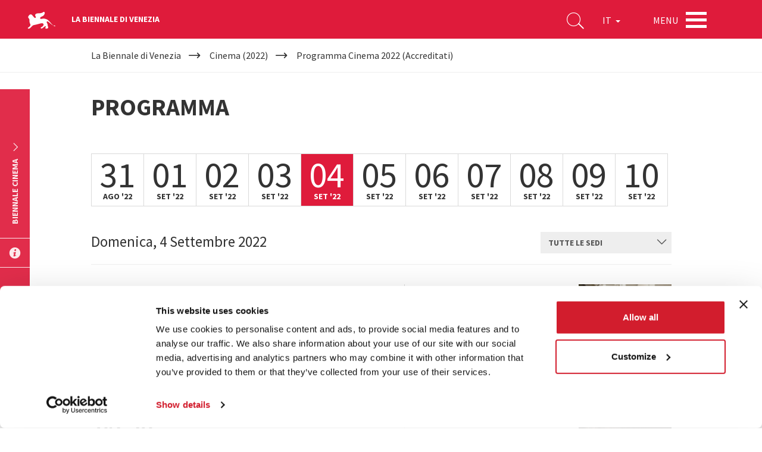

--- FILE ---
content_type: text/html; charset=utf-8
request_url: https://www.labiennale.org/it/cinema/2022/programma-cinema-2022-accreditati?date=2022-09-04
body_size: 13255
content:
<!DOCTYPE html>
<html lang="it" dir="ltr"
  xmlns:og="http://ogp.me/ns#"
  xmlns:article="http://ogp.me/ns/article#"
  xmlns:book="http://ogp.me/ns/book#"
  xmlns:profile="http://ogp.me/ns/profile#"
  xmlns:video="http://ogp.me/ns/video#"
  xmlns:product="http://ogp.me/ns/product#">
<head>
    <link rel="profile" href="http://www.w3.org/1999/xhtml/vocab" />
    <meta charset="utf-8">
    <meta name="viewport" content="width=device-width, initial-scale=1.0">
  <script type="text/javascript"  id="Cookiebot" src="https://consent.cookiebot.com/uc.js" data-cbid="74679177-89ae-4133-b283-6728c4a7e16f" async="async"></script>
<meta http-equiv="Content-Type" content="text/html; charset=utf-8" />
<meta http-equiv="x-dns-prefetch-control" content="on" />
<link rel="dns-prefetch" href="//static.labiennale.org" />
<!--[if IE 9]>
<link rel="prefetch" href="//static.labiennale.org" />
<![endif]-->
<link rel="icon" href="https://static.labiennale.org/favicon-16x16.png" sizes="16x16" />
<link type="application/rss+xml" title="La Biennale di Venezia News" href="/it/rss.xml" />
<link rel="icon" href="https://static.labiennale.org/favicon-32x32.png" sizes="32x32" />
<link rel="shortcut icon" href="https://static.labiennale.org/favicon.ico" />
<link rel="icon" href="https://static.labiennale.org/favicon-256x256.png" sizes="256x256" />
<link rel="apple-touch-icon" href="https://static.labiennale.org/apple-touch-icon.png" sizes="180x180" />
<link rel="apple-touch-icon-precomposed" href="https://static.labiennale.org/apple-touch-icon-precomposed.png" sizes="180x180" />
<link rel="mask-icon" href="https://static.labiennale.org/safari-pinned-tab.svg" color="#df1b3b" />
<meta rel="manifest" href="https://static.labiennale.org/manifest.json" />
<meta name="description" content="79. Mostra Internazionale d’Arte Cinematografica Proiezioni per gli accreditati" />
<meta name="generator" content="Drupal 7 (http://drupal.org)" />
<link rel="canonical" href="https://www.labiennale.org/it/cinema/2022/programma-cinema-2022-accreditati" />
<link rel="shortlink" href="https://www.labiennale.org/it/node/11631" />
<meta property="og:site_name" content="La Biennale di Venezia" />
<meta property="og:type" content="article" />
<meta property="og:url" content="https://www.labiennale.org/it/cinema/2022/programma-cinema-2022-accreditati" />
<meta property="og:title" content="Biennale Cinema 2022 | Programma Cinema 2022 (Accreditati)" />
<meta property="og:description" content="79. Mostra Internazionale d’Arte Cinematografica Proiezioni per gli accreditati" />
<meta property="og:updated_time" content="2022-08-16T14:29:35+02:00" />
<meta name="twitter:card" content="summary_large_image" />
<meta name="twitter:url" content="https://www.labiennale.org/it/cinema/2022/programma-cinema-2022-accreditati" />
<meta name="twitter:title" content="Programma Cinema 2022 (Accreditati)" />
<meta property="article:published_time" content="2022-08-09T09:44:58+02:00" />
<meta property="article:modified_time" content="2022-08-16T14:29:35+02:00" />
<meta name="facebook-domain-verification" content="y2dsxtqa0oi3y9vux5e4lp6s8l3ue9" />

<!-- Facebook Pixel Code -->
<script type="text/plain" data-cookieconsent="marketing">
!function(f,b,e,v,n,t,s){if(f.fbq)return;n=f.fbq=function(){n.callMethod?
n.callMethod.apply(n,arguments):n.queue.push(arguments)};if(!f._fbq)f._fbq=n;
n.push=n;n.loaded=!0;n.version='2.0';n.queue=[];t=b.createElement(e);t.async=!0;
t.src=v;s=b.getElementsByTagName(e)[0];s.parentNode.insertBefore(t,s)}(window,
document,'script','https://connect.facebook.net/en_US/fbevents.js');
</script>
<!-- End Facebook Pixel Code -->
<script type="text/plain" data-cookieconsent="marketing">
  fbq('init', '308669026865564', [], {
    "agent": "pldrupal-7-7.59"
});
</script><script type="text/plain" data-cookieconsent="marketing">
  fbq('track', 'PageView', []);
</script>
<!-- Facebook Pixel Code -->
<noscript>
<img height="1" width="1" style="display:none" alt="fbpx"
src="https://www.facebook.com/tr?id=308669026865564&ev=PageView&noscript=1" />
</noscript>
<!-- End Facebook Pixel Code -->
    <title>Biennale Cinema 2022 | Programma Cinema 2022 (Accreditati)</title>
  <link type="text/css" rel="stylesheet" href="https://static.labiennale.org/files/cdn/css/https/css_mU390qF2xEBdFPA10q5U7A8e3oAS8N_GK-DPpsKx15I.css" media="all" />
<link type="text/css" rel="stylesheet" href="https://static.labiennale.org/files/cdn/css/https/css_6BRRJwRrLE13LfPurUqmMuDHDPy-qn24ZHBkWSc7Zms.css" media="all" />
<link type="text/css" rel="stylesheet" href="https://static.labiennale.org/files/cdn/css/https/css_ovR8OZQVB8oDgE8kG7nTWQjNvr1OHrUAYiz0TmpxY9U.css" media="all" />
<link type="text/css" rel="stylesheet" href="https://static.labiennale.org/files/cdn/css/https/css_WbugWFjwlWw599NM28ngc4z6Rdc5isB1tTtD7SAKa4E.css" media="all" />
    <!-- HTML5 element support for IE6-8 -->
    <!--[if lt IE 9]>
    <script src="https://cdn.jsdelivr.net/html5shiv/3.7.3/html5shiv-printshiv.min.js"></script>
    <![endif]-->
  <script type="text/plain" data-cookieconsent="statistics">(function(w,d,s,l,i){

  w[l]=w[l]||[];
  w[l].push({'gtm.start':new Date().getTime(),event:'gtm.js'});
  var f=d.getElementsByTagName(s)[0];
  var j=d.createElement(s);
  var dl=l!='dataLayer'?'&l='+l:'';
  j.src='https://www.googletagmanager.com/gtm.js?id='+i+dl+'';
  j.async=true;
  f.parentNode.insertBefore(j,f);

})(window,document,'script','dataLayer','GTM-K53Z8CJ');</script>
<script src="https://static.labiennale.org/files/js/js_siAzsLQXar6_8hnne92BaBQNphQqqLqTxKnhobUkxPk.js"></script>
<script src="https://static.labiennale.org/files/js/js_gTd4U5Ixr7jD6Iy1a-AnwhsWJMyfk9VI4tcTJaYAt8E.js"></script>
<script src="https://static.labiennale.org/files/js/js_cusX3lw7ldPseyWGgjrpfmC6sXAge6AEccyEblWQhYE.js"></script>
<script src="https://static.labiennale.org/files/js/js_T_s-Vel_gIhI-8pVHSpMba7BFDRWM7Vrs9weHs-QaJ4.js"></script>
<script src="https://static.labiennale.org/files/js/js_oYVKp-cluFZQnjxYMtXDmhZY3bwT8PYHYk6oiRMAQDw.js"></script>
<script>jQuery.extend(Drupal.settings, {"basePath":"\/","pathPrefix":"it\/","ajaxPageState":{"theme":"labiennale_theme","theme_token":"eGPD4IKycvOICDKT2bAbrDZxTNkTK4rtszTTWq1EO0c","jquery_version":"1.10","js":{"sites\/all\/modules\/custom\/labiennale\/js\/ckeditor-fix.js":1,"sites\/all\/themes\/contrib\/bootstrap\/js\/bootstrap.js":1,"0":1,"sites\/all\/modules\/contrib\/jquery_update\/replace\/jquery\/1.10\/jquery.min.js":1,"misc\/jquery.once.js":1,"misc\/drupal.js":1,"sites\/all\/modules\/contrib\/jquery_update\/replace\/ui\/external\/jquery.cookie.js":1,"sites\/all\/modules\/contrib\/jquery_update\/replace\/misc\/jquery.form.min.js":1,"misc\/jquery-ajaxsubmit.js":1,"misc\/ajax.js":1,"sites\/all\/modules\/contrib\/jquery_update\/js\/jquery_update.js":1,"public:\/\/languages\/it_P2v72C9B7VHnWGnHErik8Sx7V5yI8m8wBvXPUTpimH0.js":1,"sites\/all\/libraries\/jgrowl\/jquery.jgrowl.min.js":1,"sites\/all\/modules\/contrib\/nicemessages\/js\/nicemessages.js":1,"sites\/all\/modules\/contrib\/views_selective_filters\/js\/attachBehaviours.js":1,"sites\/all\/modules\/contrib\/views\/js\/base.js":1,"sites\/all\/themes\/contrib\/bootstrap\/js\/misc\/_progress.js":1,"sites\/all\/modules\/contrib\/cookiebot\/js\/cookiebot.js":1,"sites\/all\/modules\/contrib\/views_load_more\/views_load_more.js":1,"sites\/all\/modules\/contrib\/views\/js\/ajax_view.js":1,"sites\/all\/themes\/custom\/labiennale_theme\/lib\/bootstrap\/js\/affix.js":1,"sites\/all\/themes\/custom\/labiennale_theme\/lib\/bootstrap\/js\/alert.js":1,"sites\/all\/themes\/custom\/labiennale_theme\/lib\/bootstrap\/js\/button.js":1,"sites\/all\/themes\/custom\/labiennale_theme\/lib\/bootstrap\/js\/collapse.js":1,"sites\/all\/themes\/custom\/labiennale_theme\/lib\/bootstrap\/js\/dropdown.js":1,"sites\/all\/themes\/custom\/labiennale_theme\/lib\/bootstrap\/js\/modal.js":1,"sites\/all\/themes\/custom\/labiennale_theme\/lib\/bootstrap\/js\/tooltip.js":1,"sites\/all\/themes\/custom\/labiennale_theme\/lib\/bootstrap\/js\/popover.js":1,"sites\/all\/themes\/custom\/labiennale_theme\/lib\/bootstrap\/js\/scrollspy.js":1,"sites\/all\/themes\/custom\/labiennale_theme\/lib\/bootstrap\/js\/tab.js":1,"sites\/all\/themes\/custom\/labiennale_theme\/lib\/bootstrap\/js\/transition.js":1,"sites\/all\/themes\/custom\/labiennale_theme\/lib\/modernizr\/modernizr.js":1,"sites\/all\/themes\/custom\/labiennale_theme\/lib\/matchHeight\/dist\/jquery.matchHeight-min.js":1,"sites\/all\/themes\/custom\/labiennale_theme\/lib\/slick-carousel\/slick\/slick.min.js":1,"sites\/all\/themes\/custom\/labiennale_theme\/lib\/fancybox\/dist\/jquery.fancybox.min.js":1,"sites\/all\/themes\/custom\/labiennale_theme\/lib\/select2\/dist\/js\/select2.full.min.js":1,"sites\/all\/themes\/custom\/labiennale_theme\/lib\/jquery.lazyload\/jquery.lazyload.js":1,"sites\/all\/themes\/custom\/labiennale_theme\/lib\/jquery.throttle-debounce\/jquery.ba-throttle-debounce.min.js":1,"sites\/all\/themes\/custom\/labiennale_theme\/lib\/urijs\/src\/URI.min.js":1,"sites\/all\/themes\/custom\/labiennale_theme\/lib\/waypoints\/lib\/jquery.waypoints.js":1,"sites\/all\/themes\/custom\/labiennale_theme\/lib\/waypoints\/lib\/shortcuts\/inview.js":1,"sites\/all\/themes\/custom\/labiennale_theme\/lib\/jquery-typewatch\/jquery.typewatch.js":1,"sites\/all\/themes\/custom\/labiennale_theme\/lib\/iframe-resizer\/js\/iframeResizer.js":1,"sites\/all\/themes\/custom\/labiennale_theme\/lib\/jquery.mb.ytplayer\/dist\/jquery.mb.YTPlayer.js":1,"sites\/all\/themes\/custom\/labiennale_theme\/lib\/perfect-scrollbar\/perfect-scrollbar.min.js":1,"sites\/all\/themes\/custom\/labiennale_theme\/js\/layout.js":1,"sites\/all\/themes\/custom\/labiennale_theme\/js\/init.js":1,"sites\/all\/themes\/custom\/labiennale_theme\/js\/settings.js":1,"sites\/all\/themes\/custom\/labiennale_theme\/js\/utils.js":1,"sites\/all\/themes\/custom\/labiennale_theme\/js\/youtube.js":1,"sites\/all\/themes\/custom\/labiennale_theme\/js\/anchors.js":1,"sites\/all\/themes\/custom\/labiennale_theme\/js\/iframes.js":1,"sites\/all\/themes\/custom\/labiennale_theme\/js\/scrollbars.js":1,"sites\/all\/themes\/custom\/labiennale_theme\/js\/submenu.js":1,"sites\/all\/themes\/custom\/labiennale_theme\/js\/navbar.js":1,"sites\/all\/themes\/custom\/labiennale_theme\/js\/main.js":1,"sites\/all\/themes\/custom\/labiennale_theme\/js\/lazy.js":1,"sites\/all\/themes\/custom\/labiennale_theme\/js\/forms.js":1,"sites\/all\/themes\/custom\/labiennale_theme\/js\/google_maps.js":1,"sites\/all\/themes\/custom\/labiennale_theme\/js\/news.js":1,"sites\/all\/themes\/custom\/labiennale_theme\/js\/agenda.js":1,"sites\/all\/themes\/custom\/labiennale_theme\/js\/channel.js":1,"sites\/all\/themes\/custom\/labiennale_theme\/js\/bacheca.js":1,"sites\/all\/themes\/custom\/labiennale_theme\/js\/slick.js":1,"sites\/all\/themes\/custom\/labiennale_theme\/js\/footer.js":1,"sites\/all\/themes\/custom\/labiennale_theme\/js\/social_share.js":1,"sites\/all\/themes\/custom\/labiennale_theme\/js\/views.js":1,"sites\/all\/themes\/custom\/labiennale_theme\/js\/sedi.js":1,"sites\/all\/themes\/custom\/labiennale_theme\/js\/collapse.js":1,"sites\/all\/themes\/custom\/labiennale_theme\/js\/fancybox.js":1,"sites\/all\/themes\/custom\/labiennale_theme\/js\/scrollspy.js":1,"sites\/all\/themes\/custom\/labiennale_theme\/js\/search.js":1,"sites\/all\/themes\/custom\/labiennale_theme\/js\/emotional-slider.js":1,"sites\/all\/themes\/custom\/labiennale_theme\/js\/leaflet-loader.js":1,"sites\/all\/themes\/contrib\/bootstrap\/js\/misc\/ajax.js":1},"css":{"modules\/system\/system.base.css":1,"modules\/field\/theme\/field.css":1,"sites\/all\/modules\/contrib\/field_collection_ajax\/css\/field-collection-ajax.css":1,"modules\/node\/node.css":1,"sites\/all\/modules\/contrib\/views\/css\/views.css":1,"sites\/all\/modules\/contrib\/cookiebot\/css\/cookiebot.css":1,"sites\/all\/modules\/contrib\/ckeditor\/css\/ckeditor.css":1,"sites\/all\/modules\/contrib\/ctools\/css\/ctools.css":1,"sites\/all\/libraries\/jgrowl\/jquery.jgrowl.min.css":1,"sites\/all\/modules\/contrib\/nicemessages\/css\/nicemessages_positions.css":1,"sites\/all\/modules\/contrib\/nicemessages\/css\/nicemessages_jgrowl.css":1,"sites\/all\/modules\/contrib\/nicemessages\/css\/shadows.css":1,"sites\/all\/themes\/custom\/labiennale_theme\/css\/style.css":1,"sites\/all\/themes\/custom\/labiennale_theme\/lib\/jquery.mb.ytplayer\/dist\/css\/jquery.mb.YTPlayer.min.css":1,"sites\/all\/themes\/custom\/labiennale_theme\/lib\/perfect-scrollbar\/perfect-scrollbar.css":1}},"urlIsAjaxTrusted":{"\/it":true},"views":{"ajax_path":"\/it\/views\/ajax","ajaxViews":{"views_dom_id:49804e76700be1fba4d92ea61ee5e2fc":{"view_name":"programma","view_display_id":"block","view_args":"11631","view_path":"node\/11631","view_base_path":null,"view_dom_id":"49804e76700be1fba4d92ea61ee5e2fc","pager_element":0},"views_dom_id:c50654395330904e9c1c8a84ea4f70ef":{"view_name":"search_quick","view_display_id":"block","view_args":"","view_path":"node\/11631","view_base_path":null,"view_dom_id":"c50654395330904e9c1c8a84ea4f70ef","pager_element":0}}},"better_exposed_filters":{"views":{"programma":{"displays":{"block":{"filters":{"date":{"required":false},"sede":{"required":false}}}}},"search_quick":{"displays":{"block":{"filters":{"qs":{"required":true}}}}}}},"cookiebot":{"message_placeholder_cookieconsent_optout_marketing_show":false,"message_placeholder_cookieconsent_optout_marketing":"\u003Cdiv class=\u0022cookiebot cookieconsent-optout-marketing\u0022\u003E\r\n\t\u003Cdiv class=\u0022cookieconsent-optout-marketing__inner\u0022\u003E\r\n\t\t\u003Cp\u003EPlease \u003Ca class=\u0022cookieconsent-optout-marketing__cookiebot-renew\u0022 href=\u0022!cookiebot_renew\u0022\u003Eaccept marketing-cookies\u003C\/a\u003E to view this embedded content from \u003Ca class=\u0022cookieconsent-optout-marketing__from-src-url\u0022 href=\u0022!cookiebot_from_src_url\u0022 target=\u0022_blank\u0022\u003E!cookiebot_from_src_url\u003C\/a\u003E\u003C\/p\u003E\n\t\u003C\/div\u003E\r\n\u003C\/div\u003E\r\n"},"themeBasePath":"\/sites\/all\/themes\/custom\/labiennale_theme\/","resPath":"https:\/\/static.labiennale.org\/sites\/all\/themes\/custom\/labiennale_theme\/","gmapsApiKey":"AIzaSyDyIDhS6fDXjJSIVluwgn9CRPdBGg20lOM","bootstrap":{"anchorsFix":"0","anchorsSmoothScrolling":"0","formHasError":1,"popoverEnabled":0,"popoverOptions":{"animation":1,"html":0,"placement":"right","selector":"","trigger":"click","triggerAutoclose":1,"title":"","content":"","delay":0,"container":"body"},"tooltipEnabled":0,"tooltipOptions":{"animation":1,"html":0,"placement":"auto left","selector":"","trigger":"hover focus","delay":0,"container":"body"}}});</script>
  </head>
<body class="html not-front not-logged-in no-sidebars page-node page-node- page-node-11631 node-type-programma i18n-it is-node-page lb-site--cinema lb-page-has-submenu overlay lb-page-has-breadcrumbs">
<div id="skip-link">
  <a href="#main-content" class="element-invisible element-focusable">Salta al contenuto principale</a>
</div>
<noscript aria-hidden="true"><iframe src="https://www.googletagmanager.com/ns.html?id=GTM-K53Z8CJ"
 height="0" width="0" style="display:none;visibility:hidden"></iframe></noscript>

            
<div class="lb-nav-head-wrap overlay">
  <a href="/it">
    <span class="icon-lion"></span>
  </a>
  <span class="lb-site-title">La Biennale di Venezia</span>
  <div class="lb-nav-head-inner">
    <div class="lb-nav-head">
      <ul class="lb-nav-items">
        <li class="lb-nav-item lb-search-icon">
          <a data-target="searchbox" class="toggle">
            <i class="icon-search" aria-hidden="true"></i>
          </a>
        </li>
        <li class="lb-nav-item lb-nav-item-cl-list">
          <div class="lb-cl-list">
            <ul>
                                        <li class="active"><span>IT</span></li>
                                                      <li><a href="/en/cinema/2022/program-cinema-2022-pass-holders"  class="language-link" xml:lang="en" hreflang="en">EN</a></li>
                                      </ul>
          </div>
        </li>
        <li class="lb-nav-item lb-nav-item-cl-dropdown">
          <div class="lb-cl-dropdown dropdown">
            <button class="dropdown-toggle" type="button" id="lb-cl-dropdown" data-toggle="dropdown" aria-haspopup="true" aria-expanded="true">
                            IT                                                                      <span class="caret"></span>
                          </button>
                        <ul class="dropdown-menu" aria-labelledby="lb-cl-dropdown">
                                                                              <li><a href="/en/cinema/2022/program-cinema-2022-pass-holders"  class="language-link" xml:lang="en" hreflang="en">EN</a></li>
                                          </ul>
                      </div>
        </li>
        <li class="lb-nav-item lb-nav-item-menu">
          <div class="lb-nav-item-menu-label">Menu</div>
          <div class="lb-nav-item-menu-hamb button-container-wrap">
            <div class="button_container toggle" data-target="overlay">
              <span class="top"></span>
              <span class="middle"></span>
              <span class="bottom"></span>
            </div>
          </div>
        </li>
              </ul>
    </div>
  </div>
</div>

<a id="main-content"></a>

<div class="lb-breadcrumb-wrapper">
  <div class="container"><h2 class="sr-only">Your are here</h2><ol itemscope itemtype="http://schema.org/BreadcrumbList" class="breadcrumb"><li itemprop="itemListElement" itemscope itemtype="http://schema.org/ListItem"><a itemscope itemtype="http://schema.org/Thing" itemprop="item" href="/it"><span itemprop="name">La Biennale di Venezia</span></a><meta itemprop="position" content="1"></li><li itemprop="itemListElement" itemscope itemtype="http://schema.org/ListItem"><a itemscope itemtype="http://schema.org/Thing" itemprop="item" href="/it/cinema/2022"><span itemprop="name">Cinema (2022)</span></a><meta itemprop="position" content="2"></li><li itemprop="itemListElement" itemscope itemtype="http://schema.org/ListItem">Programma Cinema 2022 (Accreditati)<meta itemprop="position" content="3"></li></ol></div>
</div>


  


  
  <div id="block-views-programma-block" class="section lb-section-programma block block-views">
  <div class="container">
        
          <h2 class="lb-section-title">Programma</h2>
      </div>

  <div class="view view-programma view-id-programma view-display-id-block view-dom-id-49804e76700be1fba4d92ea61ee5e2fc">
      <form action="/it" method="get" id="views-exposed-form-programma-block" accept-charset="UTF-8"><div><div class="lb-programma-nav">
  <div class="container">
    <ul class="lb-programma-nav-days perfect-scrollbar hidden-xs">
              <li>
          <a href="/it/cinema/2022/programma-cinema-2022-accreditati?date=2022-08-31" class="" data-date="2022-08-31">
            <div class="lb-date-wrapper">
              <time datetime="2022-08-31">
                <span>31</span>Ago '22</time>
            </div>
          </a>
        </li>
              <li>
          <a href="/it/cinema/2022/programma-cinema-2022-accreditati?date=2022-09-01" class="" data-date="2022-09-01">
            <div class="lb-date-wrapper">
              <time datetime="2022-09-01">
                <span>01</span>Set '22</time>
            </div>
          </a>
        </li>
              <li>
          <a href="/it/cinema/2022/programma-cinema-2022-accreditati?date=2022-09-02" class="" data-date="2022-09-02">
            <div class="lb-date-wrapper">
              <time datetime="2022-09-02">
                <span>02</span>Set '22</time>
            </div>
          </a>
        </li>
              <li>
          <a href="/it/cinema/2022/programma-cinema-2022-accreditati?date=2022-09-03" class="" data-date="2022-09-03">
            <div class="lb-date-wrapper">
              <time datetime="2022-09-03">
                <span>03</span>Set '22</time>
            </div>
          </a>
        </li>
              <li>
          <a href="/it/cinema/2022/programma-cinema-2022-accreditati?date=2022-09-04" class="active" data-date="2022-09-04">
            <div class="lb-date-wrapper">
              <time datetime="2022-09-04">
                <span>04</span>Set '22</time>
            </div>
          </a>
        </li>
              <li>
          <a href="/it/cinema/2022/programma-cinema-2022-accreditati?date=2022-09-05" class="" data-date="2022-09-05">
            <div class="lb-date-wrapper">
              <time datetime="2022-09-05">
                <span>05</span>Set '22</time>
            </div>
          </a>
        </li>
              <li>
          <a href="/it/cinema/2022/programma-cinema-2022-accreditati?date=2022-09-06" class="" data-date="2022-09-06">
            <div class="lb-date-wrapper">
              <time datetime="2022-09-06">
                <span>06</span>Set '22</time>
            </div>
          </a>
        </li>
              <li>
          <a href="/it/cinema/2022/programma-cinema-2022-accreditati?date=2022-09-07" class="" data-date="2022-09-07">
            <div class="lb-date-wrapper">
              <time datetime="2022-09-07">
                <span>07</span>Set '22</time>
            </div>
          </a>
        </li>
              <li>
          <a href="/it/cinema/2022/programma-cinema-2022-accreditati?date=2022-09-08" class="" data-date="2022-09-08">
            <div class="lb-date-wrapper">
              <time datetime="2022-09-08">
                <span>08</span>Set '22</time>
            </div>
          </a>
        </li>
              <li>
          <a href="/it/cinema/2022/programma-cinema-2022-accreditati?date=2022-09-09" class="" data-date="2022-09-09">
            <div class="lb-date-wrapper">
              <time datetime="2022-09-09">
                <span>09</span>Set '22</time>
            </div>
          </a>
        </li>
              <li>
          <a href="/it/cinema/2022/programma-cinema-2022-accreditati?date=2022-09-10" class="" data-date="2022-09-10">
            <div class="lb-date-wrapper">
              <time datetime="2022-09-10">
                <span>10</span>Set '22</time>
            </div>
          </a>
        </li>
          </ul>

    <div class="lb-programma-day-and-sede">
                                                                                <div class="lb-programma-nav-current-date hidden-xs">
            <time datetime="2022-09-04">
              Domenica, 4 Settembre 2022</time>
          </div>
                                                                                                  
      <div class="lb-programma-nav-select visible-xs">
                  <div class="form-item form-item-date form-type-select form-group"><select class="form-control form-select" id="edit-date" name="date"><option value="2022-08-31">Mercoledì, 31 Agosto 2022</option><option value="2022-09-01">Giovedì, 1 Settembre 2022</option><option value="2022-09-02">Venerdì, 2 Settembre 2022</option><option value="2022-09-03">Sabato, 3 Settembre 2022</option><option value="2022-09-04" selected="selected">Domenica, 4 Settembre 2022</option><option value="2022-09-05">Lunedì, 5 Settembre 2022</option><option value="2022-09-06">Martedì, 6 Settembre 2022</option><option value="2022-09-07">Mercoledì, 7 Settembre 2022</option><option value="2022-09-08">Giovedì, 8 Settembre 2022</option><option value="2022-09-09">Venerdì, 9 Settembre 2022</option><option value="2022-09-10">Sabato, 10 Settembre 2022</option></select></div>              </div>

              <div class="form-item form-item-sede form-type-select form-group"><select class="form-control form-select" id="edit-sede" name="sede"><option value="All" selected="selected">Tutte le sedi</option><option value="1206">PalaBiennale</option><option value="1470">Sala Casinò</option><option value="6817">Sala Corinto</option><option value="1466">Sala Darsena</option><option value="130">Sala Giardino</option><option value="1465">Sala Grande</option><option value="1475">Sala Pasinetti</option><option value="1473">Sala Perla</option><option value="1467">Sala Volpi</option></select></div>          </div>
  </div>

  <button class="btn btn-default sr-only" type="submit">Invia</i></button>
</div>
</div></form>  
  <div class="lb-programma-agenda">
    <div class="container">
      <div class="row">
        <div class="col-md-12">
                      <hr>
            <div class="lb-agenda">
                  
          <div class="lb-agenda-item node node-appuntamento-programma node-teaser">
    
  <div class="lb-media-wrapper">
    <div class="lb-square">
              <img class="lb-media" src="https://static.labiennale.org/files/styles/square_thumb/public/cinema/2022/600x600/argentina_1985.jpg?itok=cWas5tKN">
        <noscript>
          <img src="https://static.labiennale.org/files/styles/square_thumb/public/cinema/2022/600x600/argentina_1985.jpg?itok=cWas5tKN">
        </noscript>
          </div>
    <div class="lb-media-overlay">&nbsp;</div>
  </div>

    <div class="lb-appointment-wrapper">
    <time datetime="08:00">08:00</time>  </div>
  
  <div class="lb-desc-wrapper">
    <div class="lb-title">Argentina, 1985</div>
          <div class="lb-except"><p>Venezia 79 Concorso</p>
</div>
        <a href="/it/cinema/2022/programma-cinema-2022-accreditati/argentina-1985-2022-09-04-08-00" class="lb-cta-arrow-2">Leggi tutto</a>
  </div>

  <div class="lb-place-wrapper">
    <div class="lb-label">
      <span>Cinema</span>          </div>

          <div class="lb-label-icon-wrapper">
        <i class="icon icon-map" aria-hidden="true"></i>
        <p>PalaBiennale</p>
      </div>
    
          <div class="lb-label-icon-wrapper">
        <i class="icon icon-lock" aria-hidden="true"></i>        <p>Tutti gli accrediti</p>
      </div>
    
    
      </div>
</div>
      
          <div class="lb-agenda-item node node-appuntamento-programma node-teaser">
    
  <div class="lb-media-wrapper">
    <div class="lb-square">
              <img class="lb-media" src="https://static.labiennale.org/files/styles/square_thumb/public/cinema/2022/600x600/limmensita_crialese.jpg?itok=UDKASU2X">
        <noscript>
          <img src="https://static.labiennale.org/files/styles/square_thumb/public/cinema/2022/600x600/limmensita_crialese.jpg?itok=UDKASU2X">
        </noscript>
          </div>
    <div class="lb-media-overlay">&nbsp;</div>
  </div>

    <div class="lb-appointment-wrapper">
    <time datetime="08:30">08:30</time>  </div>
  
  <div class="lb-desc-wrapper">
    <div class="lb-title">L’Immensità</div>
          <div class="lb-except"><p>Venezia 79 Concorso</p>
</div>
        <a href="/it/cinema/2022/programma-cinema-2022-accreditati/l%E2%80%99immensit%C3%A0-2022-09-04-08-30" class="lb-cta-arrow-2">Leggi tutto</a>
  </div>

  <div class="lb-place-wrapper">
    <div class="lb-label">
      <span>Cinema</span>          </div>

          <div class="lb-label-icon-wrapper">
        <i class="icon icon-map" aria-hidden="true"></i>
        <p>Sala Darsena</p>
      </div>
    
          <div class="lb-label-icon-wrapper">
        <i class="icon icon-lock" aria-hidden="true"></i>        <p>Press – Industry</p>
      </div>
    
    
      </div>
</div>
      
          <div class="lb-agenda-item node node-appuntamento-programma node-teaser">
    
  <div class="lb-media-wrapper">
    <div class="lb-square">
              <img class="lb-media" src="https://static.labiennale.org/files/styles/square_thumb/public/cinema/2022/Schede_film/600x600/Orizzonti/kaadan_nezouh_.jpg?itok=7T1sNpg6">
        <noscript>
          <img src="https://static.labiennale.org/files/styles/square_thumb/public/cinema/2022/Schede_film/600x600/Orizzonti/kaadan_nezouh_.jpg?itok=7T1sNpg6">
        </noscript>
          </div>
    <div class="lb-media-overlay">&nbsp;</div>
  </div>

    <div class="lb-appointment-wrapper">
    <time datetime="09:00">09:00</time>  </div>
  
  <div class="lb-desc-wrapper">
    <div class="lb-title">Nezouh</div>
          <div class="lb-except"><p>Orizzonti <em>Extra</em></p>
</div>
        <a href="/it/cinema/2022/programma-cinema-2022-accreditati/nezouh-2022-09-04-09-00" class="lb-cta-arrow-2">Leggi tutto</a>
  </div>

  <div class="lb-place-wrapper">
    <div class="lb-label">
      <span>Cinema</span>          </div>

          <div class="lb-label-icon-wrapper">
        <i class="icon icon-map" aria-hidden="true"></i>
        <p>Sala Giardino</p>
      </div>
    
          <div class="lb-label-icon-wrapper">
        <i class="icon icon-unlock" aria-hidden="true"></i>        <p>Pubblico – Tutti gli accrediti</p>
      </div>
    
    
      </div>
</div>
      
          <div class="lb-agenda-item node node-appuntamento-programma node-teaser">
    
  <div class="lb-media-wrapper">
    <div class="lb-square">
              <img class="lb-media" src="https://static.labiennale.org/files/styles/square_thumb/public/cinema/2018/Schede_film/sic-22.png?itok=iklNEYEi">
        <noscript>
          <img src="https://static.labiennale.org/files/styles/square_thumb/public/cinema/2018/Schede_film/sic-22.png?itok=iklNEYEi">
        </noscript>
          </div>
    <div class="lb-media-overlay">&nbsp;</div>
  </div>

    <div class="lb-appointment-wrapper">
    <time datetime="09:00">09:00</time>  </div>
  
  <div class="lb-desc-wrapper">
    <div class="lb-title">Aus meiner Haut</div>
          <div class="lb-except"><p>Settimana internazionale della critica</p>
</div>
        <a href="/it/cinema/2022/programma-cinema-2022-accreditati/aus-meiner-haut-2022-09-04-09-00" class="lb-cta-arrow-2">Leggi tutto</a>
  </div>

  <div class="lb-place-wrapper">
    <div class="lb-label">
      <span>Cinema</span>          </div>

          <div class="lb-label-icon-wrapper">
        <i class="icon icon-map" aria-hidden="true"></i>
        <p>Sala Perla</p>
      </div>
    
          <div class="lb-label-icon-wrapper">
        <i class="icon icon-lock" aria-hidden="true"></i>        <p>Press – Industry</p>
      </div>
    
    
      </div>
</div>
      
          <div class="lb-agenda-item node node-appuntamento-programma node-teaser">
    
  <div class="lb-media-wrapper">
    <div class="lb-square">
              <img class="lb-media" src="https://static.labiennale.org/files/styles/square_thumb/public/cinema/2022/Schede_film/600x600/Venezia_Classici/the_ghost_of_richard_harris.jpg?itok=qN5-mewU">
        <noscript>
          <img src="https://static.labiennale.org/files/styles/square_thumb/public/cinema/2022/Schede_film/600x600/Venezia_Classici/the_ghost_of_richard_harris.jpg?itok=qN5-mewU">
        </noscript>
          </div>
    <div class="lb-media-overlay">&nbsp;</div>
  </div>

    <div class="lb-appointment-wrapper">
    <time datetime="09:00">09:00</time>  </div>
  
  <div class="lb-desc-wrapper">
    <div class="lb-title">The Ghost of Richard Harris</div>
          <div class="lb-except"><p>Venezia Classici Non Fiction</p>
</div>
        <a href="/it/cinema/2022/programma-cinema-2022-accreditati/ghost-richard-harris-clone-2022-09-04-17-00" class="lb-cta-arrow-2">Leggi tutto</a>
  </div>

  <div class="lb-place-wrapper">
    <div class="lb-label">
      <span>Cinema</span>          </div>

          <div class="lb-label-icon-wrapper">
        <i class="icon icon-map" aria-hidden="true"></i>
        <p>Sala Corinto</p>
      </div>
    
          <div class="lb-label-icon-wrapper">
        <i class="icon icon-lock" aria-hidden="true"></i>        <p>Press – Industry</p>
      </div>
    
    
      </div>
</div>
      
          <div class="lb-agenda-item node node-appuntamento-programma node-teaser">
    
  <div class="lb-media-wrapper">
    <div class="lb-square">
              <img class="lb-media" src="https://static.labiennale.org/files/styles/square_thumb/public/cinema/2018/Schede_film/sic-22.png?itok=iklNEYEi">
        <noscript>
          <img src="https://static.labiennale.org/files/styles/square_thumb/public/cinema/2018/Schede_film/sic-22.png?itok=iklNEYEi">
        </noscript>
          </div>
    <div class="lb-media-overlay">&nbsp;</div>
  </div>

    <div class="lb-appointment-wrapper">
    <time datetime="09:00">09:00</time>  </div>
  
  <div class="lb-desc-wrapper">
    <div class="lb-title">Reginetta</div>
          <div class="lb-except"><p>Settimana internazionale della critica</p>
</div>
        <a href="/it/cinema/2022/programma-cinema-2022-accreditati/reginetta-2022-09-04-09-00" class="lb-cta-arrow-2">Leggi tutto</a>
  </div>

  <div class="lb-place-wrapper">
    <div class="lb-label">
      <span>Cinema</span>          </div>

          <div class="lb-label-icon-wrapper">
        <i class="icon icon-map" aria-hidden="true"></i>
        <p>Sala Perla</p>
      </div>
    
          <div class="lb-label-icon-wrapper">
        <i class="icon icon-lock" aria-hidden="true"></i>        <p>Press – Industry</p>
      </div>
    
    
      </div>
</div>
      
          <div class="lb-agenda-item node node-appuntamento-programma node-teaser">
    
  <div class="lb-media-wrapper">
    <div class="lb-square">
              <img class="lb-media" src="https://static.labiennale.org/files/styles/square_thumb/public/cinema/2022/Schede_film/600x600/Bienn_College/shibanov_gornyi_luk.jpg?itok=0v7S8j7y">
        <noscript>
          <img src="https://static.labiennale.org/files/styles/square_thumb/public/cinema/2022/Schede_film/600x600/Bienn_College/shibanov_gornyi_luk.jpg?itok=0v7S8j7y">
        </noscript>
          </div>
    <div class="lb-media-overlay">&nbsp;</div>
  </div>

    <div class="lb-appointment-wrapper">
    <time datetime="09:00">09:00</time>  </div>
  
  <div class="lb-desc-wrapper">
    <div class="lb-title">Gornyi Luk (Cipolla di montagna)</div>
          <div class="lb-except"><p>Biennale College Cinema</p>
</div>
        <a href="/it/cinema/2022/programma-cinema-2022-accreditati/gornyi-luk-cipolla-di-montagna-2022-09-04-09-00" class="lb-cta-arrow-2">Leggi tutto</a>
  </div>

  <div class="lb-place-wrapper">
    <div class="lb-label">
      <span>Cinema</span>          </div>

          <div class="lb-label-icon-wrapper">
        <i class="icon icon-map" aria-hidden="true"></i>
        <p>Sala Casinò</p>
      </div>
    
          <div class="lb-label-icon-wrapper">
        <i class="icon icon-unlock" aria-hidden="true"></i>        <p>Pubblico – Tutti gli accrediti</p>
      </div>
    
    
      </div>
</div>
      
          <div class="lb-agenda-item node node-appuntamento-programma node-teaser">
    
  <div class="lb-media-wrapper">
    <div class="lb-square">
              <img class="lb-media" src="https://static.labiennale.org/files/styles/square_thumb/public/cinema/2022/600x600/les_enfans_des_autres.jpg?itok=WTLF_caW">
        <noscript>
          <img src="https://static.labiennale.org/files/styles/square_thumb/public/cinema/2022/600x600/les_enfans_des_autres.jpg?itok=WTLF_caW">
        </noscript>
          </div>
    <div class="lb-media-overlay">&nbsp;</div>
  </div>

    <div class="lb-appointment-wrapper">
    <time datetime="09:00">09:00</time>  </div>
  
  <div class="lb-desc-wrapper">
    <div class="lb-title">Les enfants des autres</div>
          <div class="lb-except"><p>Venezia 79 Concorso</p>
</div>
        <a href="/it/cinema/2022/programma-cinema-2022-accreditati/les-enfants-des-autres-2022-09-04-09-00" class="lb-cta-arrow-2">Leggi tutto</a>
  </div>

  <div class="lb-place-wrapper">
    <div class="lb-label">
      <span>Cinema</span>          </div>

          <div class="lb-label-icon-wrapper">
        <i class="icon icon-map" aria-hidden="true"></i>
        <p>Sala Grande</p>
      </div>
    
          <div class="lb-label-icon-wrapper">
        <i class="icon icon-lock" aria-hidden="true"></i>        <p>Press – Industry</p>
      </div>
    
    
      </div>
</div>
      
          <div class="lb-agenda-item node node-appuntamento-programma node-teaser">
    
  <div class="lb-media-wrapper">
    <div class="lb-square">
              <img class="lb-media" src="https://static.labiennale.org/files/styles/square_thumb/public/cinema/2022/Schede_film/600x600/Fuori_Concorso/schrader_master_gardener_.jpg?itok=aYY2Ao6s">
        <noscript>
          <img src="https://static.labiennale.org/files/styles/square_thumb/public/cinema/2022/Schede_film/600x600/Fuori_Concorso/schrader_master_gardener_.jpg?itok=aYY2Ao6s">
        </noscript>
          </div>
    <div class="lb-media-overlay">&nbsp;</div>
  </div>

    <div class="lb-appointment-wrapper">
    <time datetime="10:45">10:45</time>  </div>
  
  <div class="lb-desc-wrapper">
    <div class="lb-title">Master Gardener</div>
          <div class="lb-except"><p>Fuori Concorso</p>
</div>
        <a href="/it/cinema/2022/programma-cinema-2022-accreditati/master-gardener-2022-09-04-10-45" class="lb-cta-arrow-2">Leggi tutto</a>
  </div>

  <div class="lb-place-wrapper">
    <div class="lb-label">
      <span>Cinema</span>          </div>

          <div class="lb-label-icon-wrapper">
        <i class="icon icon-map" aria-hidden="true"></i>
        <p>PalaBiennale</p>
      </div>
    
          <div class="lb-label-icon-wrapper">
        <i class="icon icon-lock" aria-hidden="true"></i>        <p>Tutti gli accrediti</p>
      </div>
    
    
      </div>
</div>
      
          <div class="lb-agenda-item node node-appuntamento-programma node-teaser">
    
  <div class="lb-media-wrapper">
    <div class="lb-square">
              <img class="lb-media" src="https://static.labiennale.org/files/styles/square_thumb/public/cinema/2022/Schede_film/600x600/Venezia_Classici/tourneur_.jpg?itok=q-tucShZ">
        <noscript>
          <img src="https://static.labiennale.org/files/styles/square_thumb/public/cinema/2022/Schede_film/600x600/Venezia_Classici/tourneur_.jpg?itok=q-tucShZ">
        </noscript>
          </div>
    <div class="lb-media-overlay">&nbsp;</div>
  </div>

    <div class="lb-appointment-wrapper">
    <time datetime="11:00">11:00</time>  </div>
  
  <div class="lb-desc-wrapper">
    <div class="lb-title">Canyon Passage (I conquistatori)</div>
          <div class="lb-except"><p>Venezia Classici</p>
</div>
        <a href="/it/cinema/2022/programma-cinema-2022-accreditati/canyon-passage-i-conquistatori-2022-09-04-11-00" class="lb-cta-arrow-2">Leggi tutto</a>
  </div>

  <div class="lb-place-wrapper">
    <div class="lb-label">
      <span>Cinema</span>          </div>

          <div class="lb-label-icon-wrapper">
        <i class="icon icon-map" aria-hidden="true"></i>
        <p>Sala Casinò</p>
      </div>
    
          <div class="lb-label-icon-wrapper">
        <i class="icon icon-unlock" aria-hidden="true"></i>        <p>Pubblico – Tutti gli accrediti</p>
      </div>
    
    
      </div>
</div>
      
          <div class="lb-agenda-item node node-appuntamento-programma node-teaser">
    
  <div class="lb-media-wrapper">
    <div class="lb-square">
              <img class="lb-media" src="https://static.labiennale.org/files/styles/square_thumb/public/cinema/2022/600x600/les_enfans_des_autres.jpg?itok=WTLF_caW">
        <noscript>
          <img src="https://static.labiennale.org/files/styles/square_thumb/public/cinema/2022/600x600/les_enfans_des_autres.jpg?itok=WTLF_caW">
        </noscript>
          </div>
    <div class="lb-media-overlay">&nbsp;</div>
  </div>

    <div class="lb-appointment-wrapper">
    <time datetime="11:00">11:00</time>  </div>
  
  <div class="lb-desc-wrapper">
    <div class="lb-title">Les enfants des autres</div>
          <div class="lb-except"><p>Venezia 79 Concorso</p>
</div>
        <a href="/it/cinema/2022/programma-cinema-2022-accreditati/les-enfants-des-autres-2022-09-04-11-00" class="lb-cta-arrow-2">Leggi tutto</a>
  </div>

  <div class="lb-place-wrapper">
    <div class="lb-label">
      <span>Cinema</span>          </div>

          <div class="lb-label-icon-wrapper">
        <i class="icon icon-map" aria-hidden="true"></i>
        <p>Sala Darsena</p>
      </div>
    
          <div class="lb-label-icon-wrapper">
        <i class="icon icon-lock" aria-hidden="true"></i>        <p>Press – Industry</p>
      </div>
    
    
      </div>
</div>
      
          <div class="lb-agenda-item node node-appuntamento-programma node-teaser">
    
  <div class="lb-media-wrapper">
    <div class="lb-square">
              <img class="lb-media" src="https://static.labiennale.org/files/styles/square_thumb/public/cinema/2022/Schede_film/600x600/Venezia_79/all_the_beauty_and_the_bloodshed_poitras.jpg?itok=e_09eBR5">
        <noscript>
          <img src="https://static.labiennale.org/files/styles/square_thumb/public/cinema/2022/Schede_film/600x600/Venezia_79/all_the_beauty_and_the_bloodshed_poitras.jpg?itok=e_09eBR5">
        </noscript>
          </div>
    <div class="lb-media-overlay">&nbsp;</div>
  </div>

    <div class="lb-appointment-wrapper">
    <time datetime="11:15">11:15</time>  </div>
  
  <div class="lb-desc-wrapper">
    <div class="lb-title">All the Beauty and the Bloodshed</div>
          <div class="lb-except"><p>Venezia 79 Concorso</p>
</div>
        <a href="/it/cinema/2022/programma-cinema-2022-accreditati/all-beauty-and-bloodshed-2022-09-04-11-15" class="lb-cta-arrow-2">Leggi tutto</a>
  </div>

  <div class="lb-place-wrapper">
    <div class="lb-label">
      <span>Cinema</span>          </div>

          <div class="lb-label-icon-wrapper">
        <i class="icon icon-map" aria-hidden="true"></i>
        <p>Sala Corinto</p>
      </div>
    
          <div class="lb-label-icon-wrapper">
        <i class="icon icon-unlock" aria-hidden="true"></i>        <p>Pubblico – Tutti gli accrediti</p>
      </div>
    
    
      </div>
</div>
      
          <div class="lb-agenda-item node node-appuntamento-programma node-teaser">
    
  <div class="lb-media-wrapper">
    <div class="lb-square">
              <img class="lb-media" src="https://static.labiennale.org/files/styles/square_thumb/public/cinema/2018/Schede_film/gda-22.png?itok=qzOlF_T5">
        <noscript>
          <img src="https://static.labiennale.org/files/styles/square_thumb/public/cinema/2018/Schede_film/gda-22.png?itok=qzOlF_T5">
        </noscript>
          </div>
    <div class="lb-media-overlay">&nbsp;</div>
  </div>

    <div class="lb-appointment-wrapper">
    <time datetime="11:30">11:30</time>  </div>
  
  <div class="lb-desc-wrapper">
    <div class="lb-title">The maiden</div>
          <div class="lb-except"><p>Giornate degli Autori</p>
</div>
        <a href="/it/cinema/2022/programma-cinema-2022-accreditati/maiden-2022-09-04-11-30" class="lb-cta-arrow-2">Leggi tutto</a>
  </div>

  <div class="lb-place-wrapper">
    <div class="lb-label">
      <span>Cinema</span>          </div>

          <div class="lb-label-icon-wrapper">
        <i class="icon icon-map" aria-hidden="true"></i>
        <p>Sala Perla</p>
      </div>
    
          <div class="lb-label-icon-wrapper">
        <i class="icon icon-lock" aria-hidden="true"></i>        <p>Press – Industry</p>
      </div>
    
    
      </div>
</div>
      
          <div class="lb-agenda-item node node-appuntamento-programma node-teaser">
    
  <div class="lb-media-wrapper">
    <div class="lb-square">
              <img class="lb-media" src="https://static.labiennale.org/files/styles/square_thumb/public/cinema/2022/600x600/limmensita_crialese.jpg?itok=UDKASU2X">
        <noscript>
          <img src="https://static.labiennale.org/files/styles/square_thumb/public/cinema/2022/600x600/limmensita_crialese.jpg?itok=UDKASU2X">
        </noscript>
          </div>
    <div class="lb-media-overlay">&nbsp;</div>
  </div>

    <div class="lb-appointment-wrapper">
    <time datetime="11:30">11:30</time>  </div>
  
  <div class="lb-desc-wrapper">
    <div class="lb-title">L’Immensità</div>
          <div class="lb-except"><p>Venezia 79 Concorso</p>
</div>
        <a href="/it/cinema/2022/programma-cinema-2022-accreditati/l%E2%80%99immensit%C3%A0-2022-09-04-11-30" class="lb-cta-arrow-2">Leggi tutto</a>
  </div>

  <div class="lb-place-wrapper">
    <div class="lb-label">
      <span>Cinema</span>          </div>

          <div class="lb-label-icon-wrapper">
        <i class="icon icon-map" aria-hidden="true"></i>
        <p>Sala Grande</p>
      </div>
    
          <div class="lb-label-icon-wrapper">
        <i class="icon icon-lock" aria-hidden="true"></i>        <p>Press – Industry</p>
      </div>
    
    
      </div>
</div>
      
          <div class="lb-agenda-item node node-appuntamento-programma node-teaser">
    
  <div class="lb-media-wrapper">
    <div class="lb-square">
              <img class="lb-media" src="https://static.labiennale.org/files/styles/square_thumb/public/cinema/2022/Schede_film/600x600/Bienn_College/vatinsalo_palimpsest_.jpg?itok=OetXVRb3">
        <noscript>
          <img src="https://static.labiennale.org/files/styles/square_thumb/public/cinema/2022/Schede_film/600x600/Bienn_College/vatinsalo_palimpsest_.jpg?itok=OetXVRb3">
        </noscript>
          </div>
    <div class="lb-media-overlay">&nbsp;</div>
  </div>

    <div class="lb-appointment-wrapper">
    <time datetime="11:30">11:30</time>  </div>
  
  <div class="lb-desc-wrapper">
    <div class="lb-title">Palimpsest</div>
          <div class="lb-except"><p>Biennale College Cinema</p>
</div>
        <a href="/it/cinema/2022/programma-cinema-2022-accreditati/palimpsest-2022-09-04-11-30" class="lb-cta-arrow-2">Leggi tutto</a>
  </div>

  <div class="lb-place-wrapper">
    <div class="lb-label">
      <span>Cinema</span>          </div>

          <div class="lb-label-icon-wrapper">
        <i class="icon icon-map" aria-hidden="true"></i>
        <p>Sala Giardino</p>
      </div>
    
          <div class="lb-label-icon-wrapper">
        <i class="icon icon-lock" aria-hidden="true"></i>        <p>Press – Industry</p>
      </div>
    
    
      </div>
</div>
      
          <div class="lb-agenda-item node node-appuntamento-programma node-teaser">
    
  <div class="lb-media-wrapper">
    <div class="lb-square">
              <img class="lb-media" src="https://static.labiennale.org/files/styles/square_thumb/public/cinema/2022/Schede_film/600x600/Orizzonti/mubarak_autobiography_.jpg?itok=uim-Wxtd">
        <noscript>
          <img src="https://static.labiennale.org/files/styles/square_thumb/public/cinema/2022/Schede_film/600x600/Orizzonti/mubarak_autobiography_.jpg?itok=uim-Wxtd">
        </noscript>
          </div>
    <div class="lb-media-overlay">&nbsp;</div>
  </div>

    <div class="lb-appointment-wrapper">
    <time datetime="13:00">13:00</time>  </div>
  
  <div class="lb-desc-wrapper">
    <div class="lb-title">Autobiography</div>
          <div class="lb-except"><p>Orizzonti</p>
</div>
        <a href="/it/cinema/2022/programma-cinema-2022-accreditati/autobiography-2022-09-04-13-00" class="lb-cta-arrow-2">Leggi tutto</a>
  </div>

  <div class="lb-place-wrapper">
    <div class="lb-label">
      <span>Cinema</span>          </div>

          <div class="lb-label-icon-wrapper">
        <i class="icon icon-map" aria-hidden="true"></i>
        <p>PalaBiennale</p>
      </div>
    
          <div class="lb-label-icon-wrapper">
        <i class="icon icon-unlock" aria-hidden="true"></i>        <p>Pubblico – Tutti gli accrediti</p>
      </div>
    
    
      </div>
</div>
      
          <div class="lb-agenda-item node node-appuntamento-programma node-teaser">
    
  <div class="lb-media-wrapper">
    <div class="lb-square">
              <img class="lb-media" src="https://static.labiennale.org/files/styles/square_thumb/public/cinema/2022/Schede_film/600x600/Orizzonti/guzzoni_blanquita_.jpg?itok=qTEqVUnr">
        <noscript>
          <img src="https://static.labiennale.org/files/styles/square_thumb/public/cinema/2022/Schede_film/600x600/Orizzonti/guzzoni_blanquita_.jpg?itok=qTEqVUnr">
        </noscript>
          </div>
    <div class="lb-media-overlay">&nbsp;</div>
  </div>

    <div class="lb-appointment-wrapper">
    <time datetime="14:00">14:00</time>  </div>
  
  <div class="lb-desc-wrapper">
    <div class="lb-title">Blanquita</div>
          <div class="lb-except"><p>Orizzonti</p>
</div>
        <a href="/it/cinema/2022/programma-cinema-2022-accreditati/blanquita-2022-09-04-14-00" class="lb-cta-arrow-2">Leggi tutto</a>
  </div>

  <div class="lb-place-wrapper">
    <div class="lb-label">
      <span>Cinema</span>          </div>

          <div class="lb-label-icon-wrapper">
        <i class="icon icon-map" aria-hidden="true"></i>
        <p>Sala Darsena</p>
      </div>
    
          <div class="lb-label-icon-wrapper">
        <i class="icon icon-unlock" aria-hidden="true"></i>        <p>Pubblico – Tutti gli accrediti</p>
      </div>
    
    
      </div>
</div>
      
          <div class="lb-agenda-item node node-appuntamento-programma node-teaser">
    
  <div class="lb-media-wrapper">
    <div class="lb-square">
              <img class="lb-media" src="https://static.labiennale.org/files/styles/square_thumb/public/cinema/2018/Schede_film/sic-22.png?itok=iklNEYEi">
        <noscript>
          <img src="https://static.labiennale.org/files/styles/square_thumb/public/cinema/2018/Schede_film/sic-22.png?itok=iklNEYEi">
        </noscript>
          </div>
    <div class="lb-media-overlay">&nbsp;</div>
  </div>

    <div class="lb-appointment-wrapper">
    <time datetime="14:00">14:00</time>  </div>
  
  <div class="lb-desc-wrapper">
    <div class="lb-title">Eismayer</div>
          <div class="lb-except"><p>Settimana internazionale della critica</p>
</div>
        <a href="/it/cinema/2022/programma-cinema-2022-accreditati/eismayer-2022-09-04-14-00" class="lb-cta-arrow-2">Leggi tutto</a>
  </div>

  <div class="lb-place-wrapper">
    <div class="lb-label">
      <span>Cinema</span>          </div>

          <div class="lb-label-icon-wrapper">
        <i class="icon icon-map" aria-hidden="true"></i>
        <p>Sala Perla</p>
      </div>
    
          <div class="lb-label-icon-wrapper">
        <i class="icon icon-unlock" aria-hidden="true"></i>        <p>Pubblico – Tutti gli accrediti</p>
      </div>
    
    
      </div>
</div>
      
          <div class="lb-agenda-item node node-appuntamento-programma node-teaser">
    
  <div class="lb-media-wrapper">
    <div class="lb-square">
              <img class="lb-media" src="https://static.labiennale.org/files/styles/square_thumb/public/cinema/2018/Schede_film/sic-22.png?itok=iklNEYEi">
        <noscript>
          <img src="https://static.labiennale.org/files/styles/square_thumb/public/cinema/2018/Schede_film/sic-22.png?itok=iklNEYEi">
        </noscript>
          </div>
    <div class="lb-media-overlay">&nbsp;</div>
  </div>

    <div class="lb-appointment-wrapper">
    <time datetime="14:00">14:00</time>  </div>
  
  <div class="lb-desc-wrapper">
    <div class="lb-title">Puiet</div>
          <div class="lb-except"><p>Settimana internazionale della critica</p>
</div>
        <a href="/it/cinema/2022/programma-cinema-2022-accreditati/puiet-2022-09-04-14-00" class="lb-cta-arrow-2">Leggi tutto</a>
  </div>

  <div class="lb-place-wrapper">
    <div class="lb-label">
      <span>Cinema</span>          </div>

          <div class="lb-label-icon-wrapper">
        <i class="icon icon-map" aria-hidden="true"></i>
        <p>Sala Perla</p>
      </div>
    
          <div class="lb-label-icon-wrapper">
        <i class="icon icon-unlock" aria-hidden="true"></i>        <p>Pubblico – Tutti gli accrediti</p>
      </div>
    
    
      </div>
</div>
      
          <div class="lb-agenda-item node node-appuntamento-programma node-teaser">
    
  <div class="lb-media-wrapper">
    <div class="lb-square">
              <img class="lb-media" src="https://static.labiennale.org/files/styles/square_thumb/public/cinema/2022/Schede_film/600x600/Venezia_Classici/eustache_.jpg?itok=OyxoQtfg">
        <noscript>
          <img src="https://static.labiennale.org/files/styles/square_thumb/public/cinema/2022/Schede_film/600x600/Venezia_Classici/eustache_.jpg?itok=OyxoQtfg">
        </noscript>
          </div>
    <div class="lb-media-overlay">&nbsp;</div>
  </div>

    <div class="lb-appointment-wrapper">
    <time datetime="14:00">14:00</time>  </div>
  
  <div class="lb-desc-wrapper">
    <div class="lb-title">Mes petites amoureuses</div>
          <div class="lb-except"><p>Venezia Classici</p>
</div>
        <a href="/it/cinema/2022/programma-cinema-2022-pubblico/mes-petites-amoureuses-clone-2022-09-04-14-00-0" class="lb-cta-arrow-2">Leggi tutto</a>
  </div>

  <div class="lb-place-wrapper">
    <div class="lb-label">
      <span>Cinema</span>          </div>

          <div class="lb-label-icon-wrapper">
        <i class="icon icon-map" aria-hidden="true"></i>
        <p>Sala Corinto</p>
      </div>
    
          <div class="lb-label-icon-wrapper">
        <i class="icon icon-unlock" aria-hidden="true"></i>        <p>Pubblico – Tutti gli accrediti</p>
      </div>
    
    
      </div>
</div>
      
          <div class="lb-agenda-item node node-appuntamento-programma node-teaser">
    
  <div class="lb-media-wrapper">
    <div class="lb-square">
              <img class="lb-media" src="https://static.labiennale.org/files/styles/square_thumb/public/cinema/2022/Schede_film/600x600/Fuori_Concorso/lonitsza_the_kiev_trial_.jpg?itok=jI8c9zue">
        <noscript>
          <img src="https://static.labiennale.org/files/styles/square_thumb/public/cinema/2022/Schede_film/600x600/Fuori_Concorso/lonitsza_the_kiev_trial_.jpg?itok=jI8c9zue">
        </noscript>
          </div>
    <div class="lb-media-overlay">&nbsp;</div>
  </div>

    <div class="lb-appointment-wrapper">
    <time datetime="14:30">14:30</time>  </div>
  
  <div class="lb-desc-wrapper">
    <div class="lb-title">The Kiev Trial</div>
          <div class="lb-except"><p>Fuori Concorso</p>
</div>
        <a href="/it/cinema/2022/programma-cinema-2022-accreditati/kiev-trial-2022-09-04-14-30" class="lb-cta-arrow-2">Leggi tutto</a>
  </div>

  <div class="lb-place-wrapper">
    <div class="lb-label">
      <span>Cinema</span>          </div>

          <div class="lb-label-icon-wrapper">
        <i class="icon icon-map" aria-hidden="true"></i>
        <p>Sala Grande</p>
      </div>
    
          <div class="lb-label-icon-wrapper">
        <i class="icon icon-lock" aria-hidden="true"></i>        <p>Press – Industry</p>
      </div>
    
    
      </div>
</div>
      
          <div class="lb-agenda-item node node-appuntamento-programma node-teaser">
    
  <div class="lb-media-wrapper">
    <div class="lb-square">
              <img class="lb-media" src="https://static.labiennale.org/files/styles/square_thumb/public/cinema/2022/Schede_film/600x600/Venezia_Classici/salce_.jpg?itok=qr8kHwTw">
        <noscript>
          <img src="https://static.labiennale.org/files/styles/square_thumb/public/cinema/2022/Schede_film/600x600/Venezia_Classici/salce_.jpg?itok=qr8kHwTw">
        </noscript>
          </div>
    <div class="lb-media-overlay">&nbsp;</div>
  </div>

    <div class="lb-appointment-wrapper">
    <time datetime="14:30">14:30</time>  </div>
  
  <div class="lb-desc-wrapper">
    <div class="lb-title">La voglia matta</div>
          <div class="lb-except"><p>Venezia Classici</p>
</div>
        <a href="/it/cinema/2022/programma-cinema-2022-accreditati/la-voglia-matta-2022-09-04-14-30" class="lb-cta-arrow-2">Leggi tutto</a>
  </div>

  <div class="lb-place-wrapper">
    <div class="lb-label">
      <span>Cinema</span>          </div>

          <div class="lb-label-icon-wrapper">
        <i class="icon icon-map" aria-hidden="true"></i>
        <p>Sala Casinò</p>
      </div>
    
          <div class="lb-label-icon-wrapper">
        <i class="icon icon-unlock" aria-hidden="true"></i>        <p>Pubblico – Tutti gli accrediti</p>
      </div>
    
    
      </div>
</div>
      
          <div class="lb-agenda-item node node-appuntamento-programma node-teaser">
    
  <div class="lb-media-wrapper">
    <div class="lb-square">
              <img class="lb-media" src="https://static.labiennale.org/files/styles/square_thumb/public/cinema/2022/Schede_film/600x600/Orizzonti/eichelman_zapatos_rojos.jpg?itok=sILBHC7B">
        <noscript>
          <img src="https://static.labiennale.org/files/styles/square_thumb/public/cinema/2022/Schede_film/600x600/Orizzonti/eichelman_zapatos_rojos.jpg?itok=sILBHC7B">
        </noscript>
          </div>
    <div class="lb-media-overlay">&nbsp;</div>
  </div>

    <div class="lb-appointment-wrapper">
    <time datetime="14:30">14:30</time>  </div>
  
  <div class="lb-desc-wrapper">
    <div class="lb-title">Zapatos Rojos</div>
          <div class="lb-except"><p>Orizzonti <em>Extra</em></p>
</div>
        <a href="/it/cinema/2022/programma-cinema-2022-accreditati/zapatos-rojos-2022-09-04-14-30" class="lb-cta-arrow-2">Leggi tutto</a>
  </div>

  <div class="lb-place-wrapper">
    <div class="lb-label">
      <span>Cinema</span>          </div>

          <div class="lb-label-icon-wrapper">
        <i class="icon icon-map" aria-hidden="true"></i>
        <p>Sala Giardino</p>
      </div>
    
          <div class="lb-label-icon-wrapper">
        <i class="icon icon-lock" aria-hidden="true"></i>        <p>Press – Industry</p>
      </div>
    
    
      </div>
</div>
      
          <div class="lb-agenda-item node node-appuntamento-programma node-teaser">
    
  <div class="lb-media-wrapper">
    <div class="lb-square">
              <img class="lb-media" src="https://static.labiennale.org/files/styles/square_thumb/public/cinema/2022/Schede_film/600x600/Orizzonti/hami_pour_la_france_.jpg?itok=NqRJOqV8">
        <noscript>
          <img src="https://static.labiennale.org/files/styles/square_thumb/public/cinema/2022/Schede_film/600x600/Orizzonti/hami_pour_la_france_.jpg?itok=NqRJOqV8">
        </noscript>
          </div>
    <div class="lb-media-overlay">&nbsp;</div>
  </div>

    <div class="lb-appointment-wrapper">
    <time datetime="15:30">15:30</time>  </div>
  
  <div class="lb-desc-wrapper">
    <div class="lb-title">Pour la France</div>
          <div class="lb-except"><p>Orizzonti</p>
</div>
        <a href="/it/cinema/2022/programma-cinema-2022-accreditati/pour-la-france-2022-09-04-15-30" class="lb-cta-arrow-2">Leggi tutto</a>
  </div>

  <div class="lb-place-wrapper">
    <div class="lb-label">
      <span>Cinema</span>          </div>

          <div class="lb-label-icon-wrapper">
        <i class="icon icon-map" aria-hidden="true"></i>
        <p>PalaBiennale</p>
      </div>
    
          <div class="lb-label-icon-wrapper">
        <i class="icon icon-unlock" aria-hidden="true"></i>        <p>Pubblico – Tutti gli accrediti</p>
      </div>
    
    
      </div>
</div>
      
          <div class="lb-agenda-item node node-appuntamento-programma node-teaser">
    
  <div class="lb-media-wrapper">
    <div class="lb-square">
              <img class="lb-media" src="https://static.labiennale.org/files/styles/square_thumb/public/cinema/2022/Schede_film/600x600/Orizzonti/mezzapesa_ti_mangio_il_cuore_.jpg?itok=slPc4DPa">
        <noscript>
          <img src="https://static.labiennale.org/files/styles/square_thumb/public/cinema/2022/Schede_film/600x600/Orizzonti/mezzapesa_ti_mangio_il_cuore_.jpg?itok=slPc4DPa">
        </noscript>
          </div>
    <div class="lb-media-overlay">&nbsp;</div>
  </div>

    <div class="lb-appointment-wrapper">
    <time datetime="16:30">16:30</time>  </div>
  
  <div class="lb-desc-wrapper">
    <div class="lb-title">Ti mangio il cuore</div>
          <div class="lb-except"><p>Orizzonti</p>
</div>
        <a href="/it/cinema/2022/programma-cinema-2022-accreditati/ti-mangio-il-cuore-2022-09-04-16-30" class="lb-cta-arrow-2">Leggi tutto</a>
  </div>

  <div class="lb-place-wrapper">
    <div class="lb-label">
      <span>Cinema</span>          </div>

          <div class="lb-label-icon-wrapper">
        <i class="icon icon-map" aria-hidden="true"></i>
        <p>Sala Darsena</p>
      </div>
    
          <div class="lb-label-icon-wrapper">
        <i class="icon icon-unlock" aria-hidden="true"></i>        <p>Pubblico – Tutti gli accrediti</p>
      </div>
    
    
      </div>
</div>
      
          <div class="lb-agenda-item node node-appuntamento-programma node-teaser">
    
  <div class="lb-media-wrapper">
    <div class="lb-square">
              <img class="lb-media" src="https://static.labiennale.org/files/styles/square_thumb/public/cinema/2018/Schede_film/gda-22.png?itok=qzOlF_T5">
        <noscript>
          <img src="https://static.labiennale.org/files/styles/square_thumb/public/cinema/2018/Schede_film/gda-22.png?itok=qzOlF_T5">
        </noscript>
          </div>
    <div class="lb-media-overlay">&nbsp;</div>
  </div>

    <div class="lb-appointment-wrapper">
    <time datetime="16:45">16:45</time>  </div>
  
  <div class="lb-desc-wrapper">
    <div class="lb-title">El Akhira. La dernière reine</div>
          <div class="lb-except"><p>Giornate degli Autori</p>
</div>
        <a href="/it/cinema/2022/programma-cinema-2022-accreditati/el-akhira-la-derni%C3%A8re-reine-2022-09-04-16-45" class="lb-cta-arrow-2">Leggi tutto</a>
  </div>

  <div class="lb-place-wrapper">
    <div class="lb-label">
      <span>Cinema</span>          </div>

          <div class="lb-label-icon-wrapper">
        <i class="icon icon-map" aria-hidden="true"></i>
        <p>Sala Perla</p>
      </div>
    
          <div class="lb-label-icon-wrapper">
        <i class="icon icon-unlock" aria-hidden="true"></i>        <p>Pubblico – Tutti gli accrediti</p>
      </div>
    
    
      </div>
</div>
      
          <div class="lb-agenda-item node node-appuntamento-programma node-teaser">
    
  <div class="lb-media-wrapper">
    <div class="lb-square">
              <img class="lb-media" src="https://static.labiennale.org/files/styles/square_thumb/public/cinema/2022/Schede_film/600x600/Venezia_Classici/filmon_.jpg?itok=i_i9AC6s">
        <noscript>
          <img src="https://static.labiennale.org/files/styles/square_thumb/public/cinema/2022/Schede_film/600x600/Venezia_Classici/filmon_.jpg?itok=i_i9AC6s">
        </noscript>
          </div>
    <div class="lb-media-overlay">&nbsp;</div>
  </div>

    <div class="lb-appointment-wrapper">
    <time datetime="17:00">17:00</time>  </div>
  
  <div class="lb-desc-wrapper">
    <div class="lb-title">Jerry Schatzberg, portrait paysage</div>
          <div class="lb-except"><p>Venezia Classici Non Fiction</p>
</div>
        <a href="/it/cinema/2022/programma-cinema-2022-accreditati/jerry-schatzberg-portrait-paysage-2022-09-04-17-00" class="lb-cta-arrow-2">Leggi tutto</a>
  </div>

  <div class="lb-place-wrapper">
    <div class="lb-label">
      <span>Cinema</span>          </div>

          <div class="lb-label-icon-wrapper">
        <i class="icon icon-map" aria-hidden="true"></i>
        <p>Sala Volpi</p>
      </div>
    
          <div class="lb-label-icon-wrapper">
        <i class="icon icon-unlock" aria-hidden="true"></i>        <p>Pubblico – Tutti gli accrediti</p>
      </div>
    
    
      </div>
</div>
      
          <div class="lb-agenda-item node node-appuntamento-programma node-teaser">
    
  <div class="lb-media-wrapper">
    <div class="lb-square">
              <img class="lb-media" src="https://static.labiennale.org/files/styles/square_thumb/public/cinema/2022/Schede_film/600x600/Venezia_Classici/the_ghost_of_richard_harris.jpg?itok=qN5-mewU">
        <noscript>
          <img src="https://static.labiennale.org/files/styles/square_thumb/public/cinema/2022/Schede_film/600x600/Venezia_Classici/the_ghost_of_richard_harris.jpg?itok=qN5-mewU">
        </noscript>
          </div>
    <div class="lb-media-overlay">&nbsp;</div>
  </div>

    <div class="lb-appointment-wrapper">
    <time datetime="17:00">17:00</time>  </div>
  
  <div class="lb-desc-wrapper">
    <div class="lb-title">The Ghost of Richard Harris</div>
          <div class="lb-except"><p>Venezia Classici Non Fiction</p>
</div>
        <a href="/it/cinema/2022/programma-cinema-2022-accreditati/ghost-richard-harris-2022-09-04-17-00" class="lb-cta-arrow-2">Leggi tutto</a>
  </div>

  <div class="lb-place-wrapper">
    <div class="lb-label">
      <span>Cinema</span>          </div>

          <div class="lb-label-icon-wrapper">
        <i class="icon icon-map" aria-hidden="true"></i>
        <p>Sala Casinò</p>
      </div>
    
          <div class="lb-label-icon-wrapper">
        <i class="icon icon-unlock" aria-hidden="true"></i>        <p>Pubblico – Tutti gli accrediti</p>
      </div>
    
    
      </div>
</div>
      
          <div class="lb-agenda-item node node-appuntamento-programma node-teaser">
    
  <div class="lb-media-wrapper">
    <div class="lb-square">
              <img class="lb-media" src="https://static.labiennale.org/files/styles/square_thumb/public/cinema/2022/Schede_film/600x600/Venezia_Classici/risi_la_marcia_su_roma.jpg?itok=5RRCcEKy">
        <noscript>
          <img src="https://static.labiennale.org/files/styles/square_thumb/public/cinema/2022/Schede_film/600x600/Venezia_Classici/risi_la_marcia_su_roma.jpg?itok=5RRCcEKy">
        </noscript>
          </div>
    <div class="lb-media-overlay">&nbsp;</div>
  </div>

    <div class="lb-appointment-wrapper">
    <time datetime="17:00">17:00</time>  </div>
  
  <div class="lb-desc-wrapper">
    <div class="lb-title">La marcia su Roma</div>
          <div class="lb-except"><p>Venezia Classici</p>
</div>
        <a href="/it/cinema/2022/programma-cinema-2022-accreditati/la-marcia-su-roma-2022-09-04-17-00" class="lb-cta-arrow-2">Leggi tutto</a>
  </div>

  <div class="lb-place-wrapper">
    <div class="lb-label">
      <span>Cinema</span>          </div>

          <div class="lb-label-icon-wrapper">
        <i class="icon icon-map" aria-hidden="true"></i>
        <p>Sala Corinto</p>
      </div>
    
          <div class="lb-label-icon-wrapper">
        <i class="icon icon-unlock" aria-hidden="true"></i>        <p>Pubblico – Tutti gli accrediti</p>
      </div>
    
    
      </div>
</div>
      
          <div class="lb-agenda-item node node-appuntamento-programma node-teaser">
    
  <div class="lb-media-wrapper">
    <div class="lb-square">
              <img class="lb-media" src="https://static.labiennale.org/files/styles/square_thumb/public/cinema/2022/Schede_film/600x600/Bienn_College/vatinsalo_palimpsest_.jpg?itok=OetXVRb3">
        <noscript>
          <img src="https://static.labiennale.org/files/styles/square_thumb/public/cinema/2022/Schede_film/600x600/Bienn_College/vatinsalo_palimpsest_.jpg?itok=OetXVRb3">
        </noscript>
          </div>
    <div class="lb-media-overlay">&nbsp;</div>
  </div>

    <div class="lb-appointment-wrapper">
    <time datetime="17:00">17:00</time>  </div>
  
  <div class="lb-desc-wrapper">
    <div class="lb-title">Palimpsest</div>
          <div class="lb-except"><p>Biennale College Cinema</p>
</div>
        <a href="/it/cinema/2022/programma-cinema-2022-accreditati/palimpsest-2022-09-04-17-00" class="lb-cta-arrow-2">Leggi tutto</a>
  </div>

  <div class="lb-place-wrapper">
    <div class="lb-label">
      <span>Cinema</span>          </div>

          <div class="lb-label-icon-wrapper">
        <i class="icon icon-map" aria-hidden="true"></i>
        <p>Sala Giardino</p>
      </div>
    
          <div class="lb-label-icon-wrapper">
        <i class="icon icon-unlock" aria-hidden="true"></i>        <p>Pubblico – Tutti gli accrediti</p>
      </div>
    
    
      </div>
</div>
      
          <div class="lb-agenda-item node node-appuntamento-programma node-teaser">
    
  <div class="lb-media-wrapper">
    <div class="lb-square">
              <img class="lb-media" src="https://static.labiennale.org/files/styles/square_thumb/public/cinema/2022/600x600/les_enfans_des_autres.jpg?itok=WTLF_caW">
        <noscript>
          <img src="https://static.labiennale.org/files/styles/square_thumb/public/cinema/2022/600x600/les_enfans_des_autres.jpg?itok=WTLF_caW">
        </noscript>
          </div>
    <div class="lb-media-overlay">&nbsp;</div>
  </div>

    <div class="lb-appointment-wrapper">
    <time datetime="17:00">17:00</time>  </div>
  
  <div class="lb-desc-wrapper">
    <div class="lb-title">Les enfants des autres</div>
          <div class="lb-except"><p>Venezia 79 Concorso</p>
</div>
        <a href="/it/cinema/2022/programma-cinema-2022-accreditati/les-enfants-des-autres-2022-09-04-17-00" class="lb-cta-arrow-2">Leggi tutto</a>
  </div>

  <div class="lb-place-wrapper">
    <div class="lb-label">
      <span>Cinema</span>          </div>

          <div class="lb-label-icon-wrapper">
        <i class="icon icon-map" aria-hidden="true"></i>
        <p>Sala Grande</p>
      </div>
    
          <div class="lb-label-icon-wrapper">
        <i class="icon icon-unlock" aria-hidden="true"></i>        <p>Pubblico – Tutti gli accrediti</p>
      </div>
    
    
      </div>
</div>
      
          <div class="lb-agenda-item node node-appuntamento-programma node-teaser">
    
  <div class="lb-media-wrapper">
    <div class="lb-square">
              <img class="lb-media" src="https://static.labiennale.org/files/styles/square_thumb/public/cinema/2022/600x600/monica.jpg?itok=67RVFIOR">
        <noscript>
          <img src="https://static.labiennale.org/files/styles/square_thumb/public/cinema/2022/600x600/monica.jpg?itok=67RVFIOR">
        </noscript>
          </div>
    <div class="lb-media-overlay">&nbsp;</div>
  </div>

    <div class="lb-appointment-wrapper">
    <time datetime="18:00">18:00</time>  </div>
  
  <div class="lb-desc-wrapper">
    <div class="lb-title">Monica</div>
          <div class="lb-except"><p>Venezia 79 Concorso</p>
</div>
        <a href="/it/cinema/2022/programma-cinema-2022-accreditati/monica-2022-09-04-18-00" class="lb-cta-arrow-2">Leggi tutto</a>
  </div>

  <div class="lb-place-wrapper">
    <div class="lb-label">
      <span>Cinema</span>          </div>

          <div class="lb-label-icon-wrapper">
        <i class="icon icon-map" aria-hidden="true"></i>
        <p>PalaBiennale</p>
      </div>
    
          <div class="lb-label-icon-wrapper">
        <i class="icon icon-unlock" aria-hidden="true"></i>        <p>Pubblico – Tutti gli accrediti</p>
      </div>
    
    
      </div>
</div>
      
          <div class="lb-agenda-item node node-appuntamento-programma node-teaser">
    
  <div class="lb-media-wrapper">
    <div class="lb-square">
              <img class="lb-media" src="https://static.labiennale.org/files/styles/square_thumb/public/cinema/2022/Schede_film/600x600/Orizzonti/davidi_innocence_.jpg?itok=wMz7Hwr2">
        <noscript>
          <img src="https://static.labiennale.org/files/styles/square_thumb/public/cinema/2022/Schede_film/600x600/Orizzonti/davidi_innocence_.jpg?itok=wMz7Hwr2">
        </noscript>
          </div>
    <div class="lb-media-overlay">&nbsp;</div>
  </div>

    <div class="lb-appointment-wrapper">
    <time datetime="19:30">19:30</time>  </div>
  
  <div class="lb-desc-wrapper">
    <div class="lb-title">Innocence</div>
          <div class="lb-except"><p>Orizzonti</p>
</div>
        <a href="/it/cinema/2022/programma-cinema-2022-accreditati/innocence-2022-09-04-19-30" class="lb-cta-arrow-2">Leggi tutto</a>
  </div>

  <div class="lb-place-wrapper">
    <div class="lb-label">
      <span>Cinema</span>          </div>

          <div class="lb-label-icon-wrapper">
        <i class="icon icon-map" aria-hidden="true"></i>
        <p>Sala Casinò</p>
      </div>
    
          <div class="lb-label-icon-wrapper">
        <i class="icon icon-lock" aria-hidden="true"></i>        <p>Press – Industry</p>
      </div>
    
    
      </div>
</div>
      
          <div class="lb-agenda-item node node-appuntamento-programma node-teaser">
    
  <div class="lb-media-wrapper">
    <div class="lb-square">
              <img class="lb-media" src="https://static.labiennale.org/files/styles/square_thumb/public/cinema/2018/Schede_film/sic-22.png?itok=iklNEYEi">
        <noscript>
          <img src="https://static.labiennale.org/files/styles/square_thumb/public/cinema/2018/Schede_film/sic-22.png?itok=iklNEYEi">
        </noscript>
          </div>
    <div class="lb-media-overlay">&nbsp;</div>
  </div>

    <div class="lb-appointment-wrapper">
    <time datetime="19:30">19:30</time>  </div>
  
  <div class="lb-desc-wrapper">
    <div class="lb-title">Tant que le soleil frappe</div>
          <div class="lb-except"><p>Settimana internazionale della critica</p>
</div>
        <a href="/it/cinema/2022/programma-cinema-2022-pubblico/tant-que-le-soleil-frappe-clone-2022-09-04-19-30" class="lb-cta-arrow-2">Leggi tutto</a>
  </div>

  <div class="lb-place-wrapper">
    <div class="lb-label">
      <span>Cinema</span>          </div>

          <div class="lb-label-icon-wrapper">
        <i class="icon icon-map" aria-hidden="true"></i>
        <p>Sala Corinto</p>
      </div>
    
          <div class="lb-label-icon-wrapper">
        <i class="icon icon-unlock" aria-hidden="true"></i>        <p>Pubblico – Tutti gli accrediti</p>
      </div>
    
    
      </div>
</div>
      
          <div class="lb-agenda-item node node-appuntamento-programma node-teaser">
    
  <div class="lb-media-wrapper">
    <div class="lb-square">
              <img class="lb-media" src="https://static.labiennale.org/files/styles/square_thumb/public/cinema/2022/600x600/in_viaggio_.jpg?itok=LYaj2_lo">
        <noscript>
          <img src="https://static.labiennale.org/files/styles/square_thumb/public/cinema/2022/600x600/in_viaggio_.jpg?itok=LYaj2_lo">
        </noscript>
          </div>
    <div class="lb-media-overlay">&nbsp;</div>
  </div>

    <div class="lb-appointment-wrapper">
    <time datetime="19:30">19:30</time>  </div>
  
  <div class="lb-desc-wrapper">
    <div class="lb-title">In viaggio</div>
          <div class="lb-except"><p>Fuori Concorso</p>
</div>
        <a href="/it/cinema/2022/programma-cinema-2022-accreditati/viaggio-2022-09-04-19-30" class="lb-cta-arrow-2">Leggi tutto</a>
  </div>

  <div class="lb-place-wrapper">
    <div class="lb-label">
      <span>Cinema</span>          </div>

          <div class="lb-label-icon-wrapper">
        <i class="icon icon-map" aria-hidden="true"></i>
        <p>Sala Perla</p>
      </div>
    
          <div class="lb-label-icon-wrapper">
        <i class="icon icon-lock" aria-hidden="true"></i>        <p>Press – Industry</p>
      </div>
    
    
      </div>
</div>
      
          <div class="lb-agenda-item node node-appuntamento-programma node-teaser">
    
  <div class="lb-media-wrapper">
    <div class="lb-square">
              <img class="lb-media" src="https://static.labiennale.org/files/styles/square_thumb/public/cinema/2018/Schede_film/sic-22.png?itok=iklNEYEi">
        <noscript>
          <img src="https://static.labiennale.org/files/styles/square_thumb/public/cinema/2018/Schede_film/sic-22.png?itok=iklNEYEi">
        </noscript>
          </div>
    <div class="lb-media-overlay">&nbsp;</div>
  </div>

    <div class="lb-appointment-wrapper">
    <time datetime="19:30">19:30</time>  </div>
  
  <div class="lb-desc-wrapper">
    <div class="lb-title">Albertine Where Are You?</div>
          <div class="lb-except"><p>Settimana internazionale della critica</p>
</div>
        <a href="/it/cinema/2022/programma-cinema-2022-accreditati/albertine-where-are-you-2022-09-04-19-30" class="lb-cta-arrow-2">Leggi tutto</a>
  </div>

  <div class="lb-place-wrapper">
    <div class="lb-label">
      <span>Cinema</span>          </div>

          <div class="lb-label-icon-wrapper">
        <i class="icon icon-map" aria-hidden="true"></i>
        <p>Sala Corinto</p>
      </div>
    
          <div class="lb-label-icon-wrapper">
        <i class="icon icon-unlock" aria-hidden="true"></i>        <p>Pubblico – Tutti gli accrediti</p>
      </div>
    
    
      </div>
</div>
      
          <div class="lb-agenda-item node node-appuntamento-programma node-teaser">
    
  <div class="lb-media-wrapper">
    <div class="lb-square">
              <img class="lb-media" src="https://static.labiennale.org/files/styles/square_thumb/public/cinema/2022/Schede_film/600x600/Orizzonti/mincan_spre_nord_.jpg?itok=I8Erd7ku">
        <noscript>
          <img src="https://static.labiennale.org/files/styles/square_thumb/public/cinema/2022/Schede_film/600x600/Orizzonti/mincan_spre_nord_.jpg?itok=I8Erd7ku">
        </noscript>
          </div>
    <div class="lb-media-overlay">&nbsp;</div>
  </div>

    <div class="lb-appointment-wrapper">
    <time datetime="19:30">19:30</time>  </div>
  
  <div class="lb-desc-wrapper">
    <div class="lb-title">Spre nord (Verso nord)</div>
          <div class="lb-except"><p>Orizzonti</p>
</div>
        <a href="/it/cinema/2022/programma-cinema-2022-accreditati/spre-nord-verso-nord-2022-09-04-19-30" class="lb-cta-arrow-2">Leggi tutto</a>
  </div>

  <div class="lb-place-wrapper">
    <div class="lb-label">
      <span>Cinema</span>          </div>

          <div class="lb-label-icon-wrapper">
        <i class="icon icon-map" aria-hidden="true"></i>
        <p>Sala Volpi</p>
      </div>
    
          <div class="lb-label-icon-wrapper">
        <i class="icon icon-lock" aria-hidden="true"></i>        <p>Press – Industry</p>
      </div>
    
    
      </div>
</div>
      
          <div class="lb-agenda-item node node-appuntamento-programma node-teaser">
    
  <div class="lb-media-wrapper">
    <div class="lb-square">
              <img class="lb-media" src="https://static.labiennale.org/files/styles/square_thumb/public/cinema/2022/Schede_film/600x600/Venezia_Classici/tourneur_.jpg?itok=q-tucShZ">
        <noscript>
          <img src="https://static.labiennale.org/files/styles/square_thumb/public/cinema/2022/Schede_film/600x600/Venezia_Classici/tourneur_.jpg?itok=q-tucShZ">
        </noscript>
          </div>
    <div class="lb-media-overlay">&nbsp;</div>
  </div>

    <div class="lb-appointment-wrapper">
    <time datetime="19:30">19:30</time>  </div>
  
  <div class="lb-desc-wrapper">
    <div class="lb-title">Canyon Passage (I conquistatori)</div>
          <div class="lb-except"><p>Venezia Classici</p>
</div>
        <a href="/it/cinema/2022/programma-cinema-2022-accreditati/canyon-passage-i-conquistatori-2022-09-04-19-30" class="lb-cta-arrow-2">Leggi tutto</a>
  </div>

  <div class="lb-place-wrapper">
    <div class="lb-label">
      <span>Cinema</span>          </div>

          <div class="lb-label-icon-wrapper">
        <i class="icon icon-map" aria-hidden="true"></i>
        <p>Sala Pasinetti</p>
      </div>
    
          <div class="lb-label-icon-wrapper">
        <i class="icon icon-unlock" aria-hidden="true"></i>        <p>Pubblico – Tutti gli accrediti</p>
      </div>
    
    
      </div>
</div>
      
          <div class="lb-agenda-item node node-appuntamento-programma node-teaser">
    
  <div class="lb-media-wrapper">
    <div class="lb-square">
              <img class="lb-media" src="https://static.labiennale.org/files/styles/square_thumb/public/cinema/2022/600x600/love_life.jpg?itok=9GNiC7fw">
        <noscript>
          <img src="https://static.labiennale.org/files/styles/square_thumb/public/cinema/2022/600x600/love_life.jpg?itok=9GNiC7fw">
        </noscript>
          </div>
    <div class="lb-media-overlay">&nbsp;</div>
  </div>

    <div class="lb-appointment-wrapper">
    <time datetime="19:30">19:30</time>  </div>
  
  <div class="lb-desc-wrapper">
    <div class="lb-title">Love Life</div>
          <div class="lb-except"><p>Venezia 79 Concorso</p>
</div>
        <a href="/it/cinema/2022/programma-cinema-2022-accreditati/love-life-2022-09-04-19-30" class="lb-cta-arrow-2">Leggi tutto</a>
  </div>

  <div class="lb-place-wrapper">
    <div class="lb-label">
      <span>Cinema</span>          </div>

          <div class="lb-label-icon-wrapper">
        <i class="icon icon-map" aria-hidden="true"></i>
        <p>Sala Darsena</p>
      </div>
    
          <div class="lb-label-icon-wrapper">
        <i class="icon icon-lock" aria-hidden="true"></i>        <p>Press – Industry</p>
      </div>
    
    
      </div>
</div>
      
          <div class="lb-agenda-item node node-appuntamento-programma node-teaser">
    
  <div class="lb-media-wrapper">
    <div class="lb-square">
              <img class="lb-media" src="https://static.labiennale.org/files/styles/square_thumb/public/cinema/2022/Schede_film/600x600/Orizzonti/eichelman_zapatos_rojos.jpg?itok=sILBHC7B">
        <noscript>
          <img src="https://static.labiennale.org/files/styles/square_thumb/public/cinema/2022/Schede_film/600x600/Orizzonti/eichelman_zapatos_rojos.jpg?itok=sILBHC7B">
        </noscript>
          </div>
    <div class="lb-media-overlay">&nbsp;</div>
  </div>

    <div class="lb-appointment-wrapper">
    <time datetime="21:00">21:00</time>  </div>
  
  <div class="lb-desc-wrapper">
    <div class="lb-title">Zapatos Rojos</div>
          <div class="lb-except"><p>Orizzonti <em>Extra</em></p>
</div>
        <a href="/it/cinema/2022/programma-cinema-2022-accreditati/zapatos-rojos-2022-09-04-21-00" class="lb-cta-arrow-2">Leggi tutto</a>
  </div>

  <div class="lb-place-wrapper">
    <div class="lb-label">
      <span>Cinema</span>          </div>

          <div class="lb-label-icon-wrapper">
        <i class="icon icon-map" aria-hidden="true"></i>
        <p>Sala Giardino</p>
      </div>
    
          <div class="lb-label-icon-wrapper">
        <i class="icon icon-unlock" aria-hidden="true"></i>        <p>Pubblico – Tutti gli accrediti</p>
      </div>
    
    
      </div>
</div>
      
          <div class="lb-agenda-item node node-appuntamento-programma node-teaser">
    
  <div class="lb-media-wrapper">
    <div class="lb-square">
              <img class="lb-media" src="https://static.labiennale.org/files/styles/square_thumb/public/cinema/2022/600x600/love_life.jpg?itok=9GNiC7fw">
        <noscript>
          <img src="https://static.labiennale.org/files/styles/square_thumb/public/cinema/2022/600x600/love_life.jpg?itok=9GNiC7fw">
        </noscript>
          </div>
    <div class="lb-media-overlay">&nbsp;</div>
  </div>

    <div class="lb-appointment-wrapper">
    <time datetime="21:30">21:30</time>  </div>
  
  <div class="lb-desc-wrapper">
    <div class="lb-title">Love Life</div>
          <div class="lb-except"><p>Venezia 79 Concorso</p>
</div>
        <a href="/it/cinema/2022/programma-cinema-2022-accreditati/love-life-2022-09-04-21-30" class="lb-cta-arrow-2">Leggi tutto</a>
  </div>

  <div class="lb-place-wrapper">
    <div class="lb-label">
      <span>Cinema</span>          </div>

          <div class="lb-label-icon-wrapper">
        <i class="icon icon-map" aria-hidden="true"></i>
        <p>Sala Perla</p>
      </div>
    
          <div class="lb-label-icon-wrapper">
        <i class="icon icon-lock" aria-hidden="true"></i>        <p>Press – Industry</p>
      </div>
    
    
      </div>
</div>
      
          <div class="lb-agenda-item node node-appuntamento-programma node-teaser">
    
  <div class="lb-media-wrapper">
    <div class="lb-square">
              <img class="lb-media" src="https://static.labiennale.org/files/styles/square_thumb/public/cinema/2022/Schede_film/600x600/Venezia_79/aronofsky_the_whale.jpg?itok=2xC3POu2">
        <noscript>
          <img src="https://static.labiennale.org/files/styles/square_thumb/public/cinema/2022/Schede_film/600x600/Venezia_79/aronofsky_the_whale.jpg?itok=2xC3POu2">
        </noscript>
          </div>
    <div class="lb-media-overlay">&nbsp;</div>
  </div>

    <div class="lb-appointment-wrapper">
    <time datetime="21:30">21:30</time>  </div>
  
  <div class="lb-desc-wrapper">
    <div class="lb-title">The Whale</div>
          <div class="lb-except"><p>Venezia 79 Concorso</p>
</div>
        <a href="/it/cinema/2022/programma-cinema-2022-accreditati/whale-2022-09-04-21-30" class="lb-cta-arrow-2">Leggi tutto</a>
  </div>

  <div class="lb-place-wrapper">
    <div class="lb-label">
      <span>Cinema</span>          </div>

          <div class="lb-label-icon-wrapper">
        <i class="icon icon-map" aria-hidden="true"></i>
        <p>Sala Grande</p>
      </div>
    
          <div class="lb-label-icon-wrapper">
        <i class="icon icon-unlock" aria-hidden="true"></i>        <p>Pubblico – Tutti gli accrediti</p>
      </div>
    
    
      </div>
</div>
      
          <div class="lb-agenda-item node node-appuntamento-programma node-teaser">
    
  <div class="lb-media-wrapper">
    <div class="lb-square">
              <img class="lb-media" src="https://static.labiennale.org/files/styles/square_thumb/public/cinema/2022/Schede_film/600x600/Venezia_Classici/salce_.jpg?itok=qr8kHwTw">
        <noscript>
          <img src="https://static.labiennale.org/files/styles/square_thumb/public/cinema/2022/Schede_film/600x600/Venezia_Classici/salce_.jpg?itok=qr8kHwTw">
        </noscript>
          </div>
    <div class="lb-media-overlay">&nbsp;</div>
  </div>

    <div class="lb-appointment-wrapper">
    <time datetime="21:45">21:45</time>  </div>
  
  <div class="lb-desc-wrapper">
    <div class="lb-title">La voglia matta</div>
          <div class="lb-except"><p>Venezia Classici</p>
</div>
        <a href="/it/cinema/2022/programma-cinema-2022-accreditati/la-voglia-matta-2022-09-04-21-45" class="lb-cta-arrow-2">Leggi tutto</a>
  </div>

  <div class="lb-place-wrapper">
    <div class="lb-label">
      <span>Cinema</span>          </div>

          <div class="lb-label-icon-wrapper">
        <i class="icon icon-map" aria-hidden="true"></i>
        <p>Sala Pasinetti</p>
      </div>
    
          <div class="lb-label-icon-wrapper">
        <i class="icon icon-unlock" aria-hidden="true"></i>        <p>Pubblico – Tutti gli accrediti</p>
      </div>
    
    
      </div>
</div>
      
          <div class="lb-agenda-item node node-appuntamento-programma node-teaser">
    
  <div class="lb-media-wrapper">
    <div class="lb-square">
              <img class="lb-media" src="https://static.labiennale.org/files/styles/square_thumb/public/cinema/2022/Schede_film/600x600/Orizzonti/davidi_innocence_.jpg?itok=wMz7Hwr2">
        <noscript>
          <img src="https://static.labiennale.org/files/styles/square_thumb/public/cinema/2022/Schede_film/600x600/Orizzonti/davidi_innocence_.jpg?itok=wMz7Hwr2">
        </noscript>
          </div>
    <div class="lb-media-overlay">&nbsp;</div>
  </div>

    <div class="lb-appointment-wrapper">
    <time datetime="22:00">22:00</time>  </div>
  
  <div class="lb-desc-wrapper">
    <div class="lb-title">Innocence</div>
          <div class="lb-except"><p>Orizzonti</p>
</div>
        <a href="/it/cinema/2022/programma-cinema-2022-accreditati/innocence-2022-09-04-22-00" class="lb-cta-arrow-2">Leggi tutto</a>
  </div>

  <div class="lb-place-wrapper">
    <div class="lb-label">
      <span>Cinema</span>          </div>

          <div class="lb-label-icon-wrapper">
        <i class="icon icon-map" aria-hidden="true"></i>
        <p>Sala Volpi</p>
      </div>
    
          <div class="lb-label-icon-wrapper">
        <i class="icon icon-lock" aria-hidden="true"></i>        <p>Press – Industry</p>
      </div>
    
    
      </div>
</div>
      
          <div class="lb-agenda-item node node-appuntamento-programma node-teaser">
    
  <div class="lb-media-wrapper">
    <div class="lb-square">
              <img class="lb-media" src="https://static.labiennale.org/files/styles/square_thumb/public/cinema/2022/600x600/in_viaggio_.jpg?itok=LYaj2_lo">
        <noscript>
          <img src="https://static.labiennale.org/files/styles/square_thumb/public/cinema/2022/600x600/in_viaggio_.jpg?itok=LYaj2_lo">
        </noscript>
          </div>
    <div class="lb-media-overlay">&nbsp;</div>
  </div>

    <div class="lb-appointment-wrapper">
    <time datetime="22:00">22:00</time>  </div>
  
  <div class="lb-desc-wrapper">
    <div class="lb-title">In viaggio</div>
          <div class="lb-except"><p>Fuori Concorso</p>
</div>
        <a href="/it/cinema/2022/programma-cinema-2022-accreditati/viaggio-clone-2022-09-05-14-30" class="lb-cta-arrow-2">Leggi tutto</a>
  </div>

  <div class="lb-place-wrapper">
    <div class="lb-label">
      <span>Cinema</span>          </div>

          <div class="lb-label-icon-wrapper">
        <i class="icon icon-map" aria-hidden="true"></i>
        <p>Sala Darsena</p>
      </div>
    
          <div class="lb-label-icon-wrapper">
        <i class="icon icon-lock" aria-hidden="true"></i>        <p>Press – Industry</p>
      </div>
    
    
      </div>
</div>
      
          <div class="lb-agenda-item node node-appuntamento-programma node-teaser">
    
  <div class="lb-media-wrapper">
    <div class="lb-square">
              <img class="lb-media" src="https://static.labiennale.org/files/styles/square_thumb/public/cinema/2018/Schede_film/gda-22.png?itok=qzOlF_T5">
        <noscript>
          <img src="https://static.labiennale.org/files/styles/square_thumb/public/cinema/2018/Schede_film/gda-22.png?itok=qzOlF_T5">
        </noscript>
          </div>
    <div class="lb-media-overlay">&nbsp;</div>
  </div>

    <div class="lb-appointment-wrapper">
    <time datetime="22:00">22:00</time>  </div>
  
  <div class="lb-desc-wrapper">
    <div class="lb-title">Lobo e Cão</div>
          <div class="lb-except"><p>Giornate degli Autori</p>
</div>
        <a href="/it/cinema/2022/programma-cinema-2022-accreditati/lobo-e-c%C3%A3o-2022-09-04-22-00" class="lb-cta-arrow-2">Leggi tutto</a>
  </div>

  <div class="lb-place-wrapper">
    <div class="lb-label">
      <span>Cinema</span>          </div>

          <div class="lb-label-icon-wrapper">
        <i class="icon icon-map" aria-hidden="true"></i>
        <p>Sala Corinto</p>
      </div>
    
          <div class="lb-label-icon-wrapper">
        <i class="icon icon-lock" aria-hidden="true"></i>        <p>Press – Industry</p>
      </div>
    
    
      </div>
</div>
      
          <div class="lb-agenda-item node node-appuntamento-programma node-teaser">
    
  <div class="lb-media-wrapper">
    <div class="lb-square">
              <img class="lb-media" src="https://static.labiennale.org/files/styles/square_thumb/public/cinema/2022/Schede_film/600x600/Orizzonti/mincan_spre_nord_.jpg?itok=I8Erd7ku">
        <noscript>
          <img src="https://static.labiennale.org/files/styles/square_thumb/public/cinema/2022/Schede_film/600x600/Orizzonti/mincan_spre_nord_.jpg?itok=I8Erd7ku">
        </noscript>
          </div>
    <div class="lb-media-overlay">&nbsp;</div>
  </div>

    <div class="lb-appointment-wrapper">
    <time datetime="22:00">22:00</time>  </div>
  
  <div class="lb-desc-wrapper">
    <div class="lb-title">Spre nord (Verso nord)</div>
          <div class="lb-except"><p>Orizzonti</p>
</div>
        <a href="/it/cinema/2022/programma-cinema-2022-accreditati/spre-nord-al-nord-clone-2022-09-04-19-30" class="lb-cta-arrow-2">Leggi tutto</a>
  </div>

  <div class="lb-place-wrapper">
    <div class="lb-label">
      <span>Cinema</span>          </div>

          <div class="lb-label-icon-wrapper">
        <i class="icon icon-map" aria-hidden="true"></i>
        <p>Sala Casinò</p>
      </div>
    
          <div class="lb-label-icon-wrapper">
        <i class="icon icon-lock" aria-hidden="true"></i>        <p>Press – Industry</p>
      </div>
    
    
      </div>
</div>
              </div>
                              </div>
      </div>
    </div>
  </div>
</div></div>


<div class="overlay-wrap menu-overlay-wrap">
  <div class="overlay">
    <div class="overlay-menu">
      <div class="cover">
        <div class="cover-image"></div>
        <div class="container-fluid menu-wrap">
          <div class="row lb-menu-sections">
            <div class="text-center lb-menu-sections-container">
              <!-- menu searchbox -->
              <div class="visible-xs visible-sm lb-menu-section lb-menu-searchbox-mobile">
                <form action="/it/search">
                  <div class="lb-search-input-text-wrapper">
                    <input autocomplete="off" required type="text" placeholder="Cerca" name="s" />
                    <button class="lb-search-btn" type="submit" title="Cerca"></button>
                  </div>
                </form>
              </div>
              <!-- menu copy -->
                              <section id="block-bean-menu-intro-text" class="block block-bean block-bean--text col-md-12 hidden-xs hidden-sm lb-menu-section lb-menu-copy clearfix">

      
  <div class="lb-content">
      <p><a href="/node/1">Arte, Architettura, Cinema, Danza, Musica, Teatro,<br />
Archivio Storico delle Arti Contemporanee, College, etc etc...</a></p>
  </div>

</section>
                            <!-- menu corrente -->
                              <section id="block-menu-menu-cosa-accade" class="block block-menu col-md-12 lb-menu-section lb-menu-accade clearfix">

        <h2 class="block-title lb-title">Cosa Accade</h2>
    
  <div class="lb-content">
    <ul class="menu"><li class="first leaf"><a href="/it/agenda">Agenda</a></li>
<li class="leaf"><a href="/it/news">News</a></li>
<li class="leaf"><a href="/it/biennale-channel">Biennale Channel</a></li>
<li class="last collapsed"><a href="/it/progetto-educational-2025">Biennale Educational</a></li>
</ul>  </div>

</section>
                            <!-- menu settori -->
                              <section id="block-system-main-menu" class="block block-system block-menu col-md-12 lb-menu-section lb-menu-areas clearfix">

        <h2 class="block-title lb-title">Settori</h2>
    
  <div class="lb-content">
    <ul class="menu"><li class="first leaf"><a href="/it/arte/2026">Arte</a></li>
<li class="leaf"><a href="/it/architettura/2025">Architettura</a></li>
<li class="leaf"><a href="/it/cinema/2026">Cinema</a></li>
<li class="leaf"><a href="/it/danza/2026">Danza</a></li>
<li class="leaf"><a href="/it/musica/2026">Musica</a></li>
<li class="leaf"><a href="/it/teatro/2026">Teatro</a></li>
<li class="last leaf"><a href="/it/asac">Archivio Storico</a></li>
</ul>  </div>

</section>
                            <!-- menu istituzionale -->
                              <section id="block-menu-menu-istituzionale" class="block block-menu col-md-12 lb-menu-section lb-menu-corporate clearfix">

        <h2 class="block-title lb-title">La Biennale di Venezia</h2>
    
  <div class="lb-content">
    <ul class="menu"><li class="first leaf"><a href="/it/listituzione">L’istituzione</a></li>
<li class="leaf"><a href="/it/listituzione#management">Cariche Istituzionali</a></li>
<li class="collapsed"><a href="/it/storia">Storia</a></li>
<li class="leaf"><a href="/it/luoghi">Luoghi</a></li>
<li class="leaf"><a href="/it/contatti">Contatti</a></li>
<li class="last leaf"><a href="/it/sostenibilit%C3%A0-ambientale">Sostenibilità ambientale</a></li>
</ul>  </div>

</section>
                            <!-- menu footer -->
              <div class="lb-menu-section lb-menu-footer">
                                  <section id="block-bean-box-social" class="block block-bean block-bean--text lb-social-box lb-menu-social-box hidden-xs hidden-sm clearfix">

      
  <div class="lb-content">
      <ul>
<li><a class="icon-facebook" href="https://www.facebook.com/Labiennaledivenezia" target="_blank">facebook</a></li>
<li><a class="icon-twitter" href="https://x.com/la_Biennale" target="_blank">X</a></li>
<li><a class="icon-youtube" href="https://www.youtube.com/user/BiennaleChannel" target="_blank">youtube</a></li>
<li><a class="icon-instagram" href="https://www.instagram.com/labiennale/" target="_blank">instagram</a></li>
<li><a class="icon-linkedin" href="https://www.linkedin.com/company/fondazione-la-biennale-di-venezia" target="_blank">linkedin</a></li>
</ul>
  </div>

</section>
                
                                  <section id="block-menu-menu-servizi" class="block block-menu lb-menu-footer-btns clearfix">

      
  <div class="lb-content">
    <ul class="menu"><li class="first leaf"><a href="/it/sostenibilit%C3%A0-ambientale">Sostenibilità ambientale</a></li>
<li class="leaf"><a href="/it/biglietti">Biglietti</a></li>
<li class="collapsed"><a href="/it/biennale-card">Membership</a></li>
<li class="leaf"><a href="https://www.labiennale.org/it/acquista-online">Acquista online</a></li>
<li class="leaf"><a href="/it/press">Press</a></li>
<li class="last leaf"><a href="/it/sponsorship">Sponsorship</a></li>
</ul>  </div>

</section>
                              </div>
            </div>
          </div>
        </div>
      </div>
    </div>
  </div>
</div>

<div class="search-overlay-wrap">
  <div class="searchbox lb-search-layer">
    <div class="overlay-menu">
      <div class="container">
                  <div id="block-views-search-quick-block" class="lb-quicksearch block block-views">
    
  <div class="view view-search-quick view-id-search_quick view-display-id-block view-dom-id-c50654395330904e9c1c8a84ea4f70ef">
      <form action="/it" method="get" id="views-exposed-form-search-quick-block" accept-charset="UTF-8"><div><div class="lb-search-input-wide">
  <button class="lb-search-btn" type="submit" title="Cerca"></button>

      <label for="edit-qs">Digita cosa stai cercando</label>
    <div class="has-error form-item form-item-qs form-type-textfield form-group"><input placeholder="Digita cosa stai cercando" autocomplete="off" spellcheck="false" class="lb-search-key form-control form-text required error" type="text" id="edit-qs" name="qs" value="" size="30" maxlength="128" /></div>  </div>
</div></form>  
  <div class="lb-search-ajax-replace loading-transparent-overlay">
    
    <div class="lb-search-page-content">
          </div>
  </div>
</div></div>              </div>
    </div>
  </div>
</div>

  <div class="lb-submenu-overlay-wrap">
  <div class="lb-submenu">
    <div class="lb-submenu-content">
      <div class="lb-submenu lb-submenu--step-1">
        <div class="lb-submenu-menu">
                      <section id="block-menu-menu-cinema-2022-main" class="block block-menu clearfix">

      
  <div class="lb-content">
    <ul class="menu"><li class="first leaf"><a href="/it/cinema/2022">Mostra</a></li>
<li class="leaf"><a href="/it/cinema/2022/selezione-ufficiale">Selezione ufficiale</a></li>
<li class="leaf"><a href="/it/cinema/2022/programma-cinema-2022-pubblico">Programma (Pubblico)</a></li>
<li class="leaf active-trail active"><a href="/it/cinema/2022/programma-cinema-2022-accreditati" class="active-trail active">Programma (Accreditati)</a></li>
<li class="leaf"><a href="/it/cinema/2022/venice-immersive-0">Venice Immersive</a></li>
<li class="leaf"><a href="/it/cinema/2022/intervento-di-roberto-cicutto">Intervento di Roberto Cicutto</a></li>
<li class="leaf"><a href="/it/cinema/2022/intervento-di-alberto-barbera">Intervento di Alberto Barbera</a></li>
<li class="leaf"><a href="/it/cinema/2022/direttore">Direttore</a></li>
<li class="leaf"><a href="/it/cinema/2022/regolamento">Regolamento</a></li>
<li class="leaf"><a href="/it/cinema/2022/premio-degli-spettatori-armani-beauty">Premio degli spettatori - Armani beauty</a></li>
<li class="leaf"><a href="/it/cinema/2022/venice-production-bridge">Venice Production Bridge</a></li>
<li class="leaf"><a href="/it/biennale-college">Biennale College Cinema</a></li>
<li class="leaf"><a href="/it/cinema/2022/classici-fuori-mostra">Classici fuori Mostra</a></li>
<li class="last leaf lb-archive-link"><a href="/it/cinema/2025/edizioni-passate">Edizioni passate</a></li>
</ul>  </div>

</section>
                  </div>
      </div>
      <div class="lb-submenu lb-submenu--step-2 lb-submenu--info">
        <div class="lb-submenu-menu">
                      <section id="block-menu-menu-cinema-2022-info" class="block block-menu clearfix">

        <h2 class="block-title lb-title">Informazioni</h2>
    
  <div class="lb-content">
    <ul class="menu"><li class="first leaf"><a href="/it/cinema/2022/informazioni">Orari e sedi</a></li>
<li class="leaf"><a href="/it/cinema/2022/informazioni#tickets">Biglietti</a></li>
<li class="leaf"><a href="/it/cinema/2022/accrediti">Accrediti</a></li>
<li class="leaf"><a href="/it/cinema/2022/informazioni#services-for-the-public">Servizi al pubblico</a></li>
<li class="leaf"><a href="/it/cinema/2022/informazioni#how-to-reach">Come raggiungerci</a></li>
<li class="leaf"><a href="/it/cinema/2022/informazioni#faq">FAQ</a></li>
<li class="leaf"><a href="/it/contatti">Contatti</a></li>
<li class="last leaf"><a href="/it/press">Press</a></li>
</ul>  </div>

</section>
                  </div>
      </div>
    </div>
    <div class="lb-submenu-controls">
      <div class="lb-submenu-base-switcher">
        <div class="lb-label">
                      Biennale Cinema                    <span class="icon-angle-right"></span>
        </div>
      </div>
      <div class="lb-submenu-info-switcher" title="Informazioni">
        <span class="icon-info-circled"></span>
      </div>
    </div>
  </div>
  <span class="icon-reset"></span>
</div>

<div class="lb-submenu-space hidden-xs hidden-sm"></div>

<div class="lb-submenu-overlay"></div>

<div class="container hidden-md-up lb-mobile-submenu-switcher">
      <span>Biennale Cinema</span>
    <span class="lb-switcher icon-angle-right"></span>
  <span class="lb-mobile-sentinel"></span>
</div>


<div class="section lb-prefooter-section">
  <div class="container-fluid">
    <div class="row">
      <section class="lb-prefooter">
                  <section id="block-menu-menu-pre-footer" class="block block-menu lb-prefooter-content clearfix">

        <h2 class="block-title lb-title">La Biennale di Venezia</h2>
    
  <div class="lb-content">
    <ul class="menu"><li class="first leaf"><a href="/it/listituzione">L&#039;Istituzione</a></li>
<li class="leaf"><a href="/it/listituzione">Cariche istituzionali</a></li>
<li class="leaf"><a href="/it/storia">Storia</a></li>
<li class="leaf"><a href="/it/luoghi">Luoghi</a></li>
<li class="leaf"><a href="/it/sponsorship">Sponsorship</a></li>
<li class="leaf"><a href="/it/bacheca-biennale">Bacheca Biennale</a></li>
<li class="leaf"><a href="/it/sostenibilit%C3%A0-ambientale">Sostenibilità ambientale</a></li>
<li class="collapsed"><a href="/it/bandi-e-gare">Bandi e Gare</a></li>
<li class="collapsed"><a href="/it/trasparenza">Trasparenza</a></li>
<li class="leaf"><a href="/it/lavora-con-noi">Lavora con noi</a></li>
<li class="collapsed"><a href="/it/biennale-college">Biennale College</a></li>
<li class="last leaf"><a href="/it/contatti">Contatti</a></li>
</ul>  </div>

</section>
              </section>
    </div>
  </div>
</div>

  <section id="block-bean-menu-footer-list-main" class="block block-bean block-bean--menu-footer-list clearfix">
      <div class="section lb-footer-sitemap-section">
  <div class="container-fluid">
    <div class="row">
                        <a class="lb-footer-sitemap-accordion-head" href="#footer-sitemap-59">
            Arte 2026          </a>
          <div class="lb-footer-sitemap-item" id="footer-sitemap-59">
            <div class="lb-footer-sitemap-item-head">
              <a href="/it/arte/2026">
                <div class="lb-title">Arte</div>
                                  <div class="lb-subtitle">2026</div>
                              </a>
            </div>

            <div class="lb-footer-sitemap-item-body">
                              <div class="lb-menu-sector-links lb-menu-sector-links--main">
                                      <section id="block-menu-menu-arte-2026-main" class="block block-menu clearfix">

      
  <div class="lb-content">
    <ul class="menu"><li class="first leaf"><a href="/it/arte/2026">Esposizione</a></li>
<li class="leaf"><a href="/it/arte/2026/direttrice">Direttrice</a></li>
<li class="leaf"><a href="/it/arte/2026/testo-curatoriale-di-koyo-kouoh">Testo curatoriale di Koyo Kouoh</a></li>
<li class="leaf"><a href="/it/arte/2026/partecipazioni-nazionali-procedura">Procedura Partecipazioni Nazionali</a></li>
<li class="leaf"><a href="/it/arte/2026/eventi-collaterali-procedura">Procedura Eventi Collaterali</a></li>
<li class="leaf"><a href="/it/arte/2026/biennale-sessions">Biennale Sessions</a></li>
<li class="leaf"><a href="/it/arte/2026/submissions">Submissions</a></li>
<li class="last leaf lb-archive-link"><a href="/it/arte/2024/edizioni-passate">Edizioni passate</a></li>
</ul>  </div>

</section>
                                  </div>
              
                              <div class="lb-menu-sector-links lb-menu-sector-links--info">
                                      <section id="block-menu-menu-arte-2026-info" class="block block-menu clearfix">

      
  <div class="lb-content">
    <ul class="menu"><li class="first leaf"><a href="/it/arte/2026/informazioni">Orari e sedi</a></li>
<li class="leaf"><a href="/it/arte/2026/informazioni#tickets">Biglietti</a></li>
<li class="leaf"><a href="/it/arte/2026/accrediti">Accrediti</a></li>
<li class="leaf"><a href="/it/arte/2026/informazioni#how-to-reach">Servizi al pubblico</a></li>
<li class="leaf"><a href="/it/arte/2026/informazioni#how-to-reach">Come raggiungerci</a></li>
<li class="leaf"><a href="/it/contatti">Contatti</a></li>
<li class="last leaf"><a href="/it/press">Press</a></li>
</ul>  </div>

</section>
                                  </div>
                          </div>
          </div>
                  <a class="lb-footer-sitemap-accordion-head" href="#footer-sitemap-54">
            Architettura 2025          </a>
          <div class="lb-footer-sitemap-item" id="footer-sitemap-54">
            <div class="lb-footer-sitemap-item-head">
              <a href="/it/architettura/2025">
                <div class="lb-title">Architettura</div>
                                  <div class="lb-subtitle">2025</div>
                              </a>
            </div>

            <div class="lb-footer-sitemap-item-body">
                              <div class="lb-menu-sector-links lb-menu-sector-links--main">
                                      <section id="block-menu-menu-architettura-2025-main" class="block block-menu clearfix">

      
  <div class="lb-content">
    <ul class="menu"><li class="first leaf"><a href="/it/architettura/2025">Mostra</a></li>
<li class="leaf"><a href="/it/architettura/2025/direttore">Direttore</a></li>
<li class="leaf"><a href="/it/architettura/2025/intervento-di-pietrangelo-buttafuoco">Intervento di Pietrangelo Buttafuoco</a></li>
<li class="leaf"><a href="/it/architettura/2025/intervento-di-carlo-ratti">Intervento di Carlo Ratti</a></li>
<li class="leaf"><a href="/it/architettura/2025/progetti-partecipanti">Progetti e Partecipanti</a></li>
<li class="leaf"><a href="/it/architettura/2025/gens-public-programme">GENS Public Programme</a></li>
<li class="leaf"><a href="/it/architettura/2025/partecipazioni-nazionali">Partecipazioni Nazionali</a></li>
<li class="leaf"><a href="/it/architettura/2025/eventi-collaterali">Eventi Collaterali</a></li>
<li class="leaf"><a href="/it/architettura/2025/space-ideas">Space for Ideas</a></li>
<li class="leaf"><a href="/it/architettura/2025/biennale-college-architettura-gli-8-progetti-finalisti">Biennale College Architettura</a></li>
<li class="leaf"><a href="/it/architettura/2025/biennale-sessions">Biennale Sessions</a></li>
<li class="last leaf lb-archive-link"><a href="/it/architettura/2023/edizioni-passate">Edizioni passate</a></li>
</ul>  </div>

</section>
                                  </div>
              
                              <div class="lb-menu-sector-links lb-menu-sector-links--info">
                                      <section id="block-menu-menu-architettura-2025-info" class="block block-menu clearfix">

      
  <div class="lb-content">
    <ul class="menu"><li class="first leaf"><a href="/it/architettura/2025/informazioni">Orari e sedi</a></li>
<li class="leaf"><a href="/it/architettura/2025/informazioni#faq">FAQ</a></li>
<li class="leaf"><a href="/it/architettura/2025/informazioni#how-to-reach">Servizi al pubblico</a></li>
<li class="leaf"><a href="/it/architettura/2025/informazioni#how-to-reach">Come raggiungerci</a></li>
<li class="leaf"><a href="/it/contatti">Contatti</a></li>
<li class="last leaf"><a href="/it/press">Press</a></li>
</ul>  </div>

</section>
                                  </div>
                          </div>
          </div>
                  <a class="lb-footer-sitemap-accordion-head" href="#footer-sitemap-60">
            Cinema 2026          </a>
          <div class="lb-footer-sitemap-item" id="footer-sitemap-60">
            <div class="lb-footer-sitemap-item-head">
              <a href="/it/cinema/2026">
                <div class="lb-title">Cinema</div>
                                  <div class="lb-subtitle">2026</div>
                              </a>
            </div>

            <div class="lb-footer-sitemap-item-body">
                              <div class="lb-menu-sector-links lb-menu-sector-links--main">
                                      <section id="block-menu-menu-cinema-2026-main" class="block block-menu clearfix">

      
  <div class="lb-content">
    <ul class="menu"><li class="first leaf"><a href="/it/cinema/2026">Mostra</a></li>
<li class="leaf"><a href="/it/cinema/2026/direttore">Direttore</a></li>
<li class="leaf"><a href="/it/cinema/2026/regolamento">Regolamento</a></li>
<li class="leaf"><a href="/it/cinema/2026/regolamento-venezia-classici">Regolamento Venezia Classici</a></li>
<li class="leaf"><a href="/it/cinema/2026/iscrizione-opere">Iscrizione opere</a></li>
<li class="leaf"><a href="/it/cinema/2026/specifiche-tecniche">Specifiche tecniche</a></li>
<li class="leaf"><a href="/it/cinema/2026/accrediti">Accrediti</a></li>
<li class="leaf"><a href="/it/cinema/2026/venice-production-bridge">Venice Production Bridge</a></li>
<li class="leaf"><a href="/it/cinema/2026/date-e-scadenze">Date e scadenze</a></li>
<li class="leaf"><a href="/it/cinema/2026/biennale-college-cinema">Biennale College Cinema</a></li>
<li class="leaf"><a href="/it/cinema/2026/classici-fuori-mostra">Classici fuori Mostra</a></li>
<li class="last leaf lb-archive-link"><a href="/it/cinema/2025/edizioni-passate">Edizioni passate</a></li>
</ul>  </div>

</section>
                                  </div>
              
                              <div class="lb-menu-sector-links lb-menu-sector-links--info">
                                      <section id="block-menu-menu-cinema-2026-info" class="block block-menu clearfix">

      
  <div class="lb-content">
    <ul class="menu"><li class="first leaf"><a href="/it/cinema/2026/informazioni">Orari e sedi</a></li>
<li class="leaf"><a href="/it/cinema/2026/informazioni#tickets">Biglietti</a></li>
<li class="leaf"><a href="/it/cinema/2026/accrediti">Accrediti</a></li>
<li class="leaf"><a href="/it/cinema/2026/informazioni#faq">FAQ</a></li>
<li class="leaf"><a href="/it/cinema/2026/informazioni#how-to-reach">Servizi al pubblico</a></li>
<li class="leaf"><a href="/it/cinema/2026/informazioni#how-to-reach">Come raggiungerci</a></li>
<li class="leaf"><a href="/it/contatti">Contatti</a></li>
<li class="last leaf"><a href="/it/press">Press</a></li>
</ul>  </div>

</section>
                                  </div>
                          </div>
          </div>
                  <a class="lb-footer-sitemap-accordion-head" href="#footer-sitemap-61">
            Danza 2026          </a>
          <div class="lb-footer-sitemap-item" id="footer-sitemap-61">
            <div class="lb-footer-sitemap-item-head">
              <a href="/it/danza/2026">
                <div class="lb-title">Danza</div>
                                  <div class="lb-subtitle">2026</div>
                              </a>
            </div>

            <div class="lb-footer-sitemap-item-body">
                              <div class="lb-menu-sector-links lb-menu-sector-links--main">
                                      <section id="block-menu-menu-danza-2026-main" class="block block-menu clearfix">

      
  <div class="lb-content">
    <ul class="menu"><li class="first leaf"><a href="/it/danza/2026">Festival</a></li>
<li class="leaf"><a href="/it/danza/2026/direttore">Direttore</a></li>
<li class="leaf"><a href="/it/biennale-college">Biennale College Danza</a></li>
<li class="last leaf lb-archive-link"><a href="/it/danza/2025/edizioni-passate">Edizioni passate</a></li>
</ul>  </div>

</section>
                                  </div>
              
                              <div class="lb-menu-sector-links lb-menu-sector-links--info">
                                      <section id="block-menu-menu-danza-2026-info" class="block block-menu clearfix">

      
  <div class="lb-content">
    <ul class="menu"><li class="first leaf"><a href="/it/danza/2026/informazioni">Orari e sedi</a></li>
<li class="leaf"><a href="/it/danza/2026/informazioni#how-to-reach">Servizi al pubblico</a></li>
<li class="leaf"><a href="/it/danza/2026/informazioni#how-to-reach">Come raggiungerci</a></li>
<li class="leaf"><a href="/it/contatti">Contatti</a></li>
<li class="last leaf"><a href="/it/press">Press</a></li>
</ul>  </div>

</section>
                                  </div>
                          </div>
          </div>
                  <a class="lb-footer-sitemap-accordion-head" href="#footer-sitemap-62">
            Musica 2026          </a>
          <div class="lb-footer-sitemap-item" id="footer-sitemap-62">
            <div class="lb-footer-sitemap-item-head">
              <a href="/it/musica/2026">
                <div class="lb-title">Musica</div>
                                  <div class="lb-subtitle">2026</div>
                              </a>
            </div>

            <div class="lb-footer-sitemap-item-body">
                              <div class="lb-menu-sector-links lb-menu-sector-links--main">
                                      <section id="block-menu-menu-musica-2026-main" class="block block-menu clearfix">

      
  <div class="lb-content">
    <ul class="menu"><li class="first leaf"><a href="/it/musica/2026">Festival</a></li>
<li class="leaf"><a href="/it/musica/2026/direttrice">Direttrice</a></li>
<li class="leaf"><a href="/it/biennale-college">Biennale College Musica</a></li>
<li class="last leaf lb-archive-link"><a href="/it/musica/2025/edizioni-passate">Edizioni passate</a></li>
</ul>  </div>

</section>
                                  </div>
              
                              <div class="lb-menu-sector-links lb-menu-sector-links--info">
                                      <section id="block-menu-menu-musica-2026-info" class="block block-menu clearfix">

      
  <div class="lb-content">
    <ul class="menu"><li class="first leaf"><a href="/it/musica/2026/informazioni">Orari e sedi</a></li>
<li class="leaf"><a href="/it/musica/2026/informazioni#how-to-reach">Servizi al pubblico</a></li>
<li class="leaf"><a href="/it/musica/2026/informazioni#how-to-reach">Come raggiungerci</a></li>
<li class="leaf"><a href="/it/contatti">Contatti</a></li>
<li class="last leaf"><a href="/it/press">Press</a></li>
</ul>  </div>

</section>
                                  </div>
                          </div>
          </div>
                  <a class="lb-footer-sitemap-accordion-head" href="#footer-sitemap-63">
            Teatro 2026          </a>
          <div class="lb-footer-sitemap-item" id="footer-sitemap-63">
            <div class="lb-footer-sitemap-item-head">
              <a href="/it/teatro/2026">
                <div class="lb-title">Teatro</div>
                                  <div class="lb-subtitle">2026</div>
                              </a>
            </div>

            <div class="lb-footer-sitemap-item-body">
                              <div class="lb-menu-sector-links lb-menu-sector-links--main">
                                      <section id="block-menu-menu-teatro-2026-main" class="block block-menu clearfix">

      
  <div class="lb-content">
    <ul class="menu"><li class="first leaf"><a href="/it/teatro/2026">Festival</a></li>
<li class="leaf"><a href="/it/teatro/2026/direttore">Direttore</a></li>
<li class="leaf"><a href="/it/biennale-college">Biennale College Teatro</a></li>
<li class="last leaf lb-archive-link"><a href="/it/teatro/2025/edizioni-passate">Edizioni passate</a></li>
</ul>  </div>

</section>
                                  </div>
              
                              <div class="lb-menu-sector-links lb-menu-sector-links--info">
                                      <section id="block-menu-menu-teatro-2026-info" class="block block-menu clearfix">

      
  <div class="lb-content">
    <ul class="menu"><li class="first leaf"><a href="/it/teatro/2026/informazioni">Orari e sedi</a></li>
<li class="leaf"><a href="/it/teatro/2026/informazioni#how-to-reach">Servizi al pubblico</a></li>
<li class="leaf"><a href="/it/teatro/2026/informazioni#how-to-reach">Come raggiungerci</a></li>
<li class="leaf"><a href="/it/contatti">Contatti</a></li>
<li class="last leaf"><a href="/it/press">Press</a></li>
</ul>  </div>

</section>
                                  </div>
                          </div>
          </div>
                  <a class="lb-footer-sitemap-accordion-head" href="#footer-sitemap-8">
            Archivio Storico          </a>
          <div class="lb-footer-sitemap-item" id="footer-sitemap-8">
            <div class="lb-footer-sitemap-item-head">
              <a href="/it/asac">
                <div class="lb-title">Archivio Storico</div>
                                  <div class="lb-subtitle"></div>
                              </a>
            </div>

            <div class="lb-footer-sitemap-item-body">
                              <div class="lb-menu-sector-links lb-menu-sector-links--main">
                                      <section id="block-menu-menu-asac" class="block block-menu clearfix">

      
  <div class="lb-content">
    <ul class="menu"><li class="first leaf"><a href="/it/asac">Presentazione</a></li>
<li class="leaf"><a href="/it/luoghi/biblioteca-della-biennale">Biblioteca della Biennale</a></li>
<li class="leaf"><a href="/it/luoghi/asac-archivio-storico-delle-arti-contemporanee">Archivio Storico</a></li>
<li class="leaf"><a href="/it/asac/mostre-e-attivit%C3%A0">Mostre e Attività</a></li>
<li class="leaf"><a href="/it/asac/i-progetti-speciali-dellarchivio-storico">Progetti Speciali</a></li>
<li class="leaf"><a href="/it/asac/attivit%C3%A0-e-incontri">Attività e incontri</a></li>
<li class="leaf"><a href="/it/asac/mostre-virtuali">Mostre Virtuali</a></li>
<li class="leaf"><a href="/it/asac/collezioni">Fondi e Collezioni</a></li>
<li class="leaf"><a href="/it/biennale-college">Biennale College ASAC</a></li>
<li class="leaf"><a href="/it/biennale-channel">Biennale Channel</a></li>
<li class="leaf"><a href="https://asac.labiennale.org/it/">ASAC DATI</a></li>
<li class="last leaf"><a href="/it/asac/storia-dellasac">Storia</a></li>
</ul>  </div>

</section>
                                  </div>
              
                              <div class="lb-menu-sector-links lb-menu-sector-links--info">
                                      <section id="block-menu-menu-asac-info" class="block block-menu clearfix">

      
  <div class="lb-content">
    <ul class="menu"><li class="first leaf"><a href="/it/asac/informazioni">Orari e sedi</a></li>
<li class="leaf"><a href="/it/asac#news">News</a></li>
<li class="leaf"><a href="/it/asac/informazioni#how-to-get-there">Servizi al pubblico</a></li>
<li class="leaf"><a href="/it/asac/informazioni#how-to-get-there">Come raggiungerci</a></li>
<li class="leaf"><a href="/it/contatti">Contatti</a></li>
<li class="last leaf"><a href="/it/press">Press</a></li>
</ul>  </div>

</section>
                                  </div>
                          </div>
          </div>
                  </div>
  </div>
</div></section>

<div class="section lb-footer-info-section">
  <div class="container-fluid">
    <div class="row">
      <div class="col-md-3">
                  <section id="block-bean-box-contatti" class="block block-bean block-bean--text clearfix">

        <h2 class="block-title lb-title">Contatti</h2>
    
  <div class="lb-content">
      <p>Ca’ Giustinian, San Marco 1364/A - 30124 Venezia<br />
Tel. 041 5218711<br />
email info@labiennale.org</p>
<p><a class="lb-cta-arrow-2" href="/node/141">Tutti i contatti</a></p>
  </div>

</section>
              </div>
      <div class="col-md-3">
                  <section id="block-bean-box-press" class="block block-bean block-bean--text clearfix">

        <h2 class="block-title lb-title">Press</h2>
    
  <div class="lb-content">
      <p>Ufficio Stampa istituzionale / Arte e Architettura / Cinema / Danza, Musica e Teatro<br />
Ca’ Giustinian, San Marco 1364/A, Venezia</p>
<p><a class="lb-cta-arrow-2" href="/it/node/139">Uffici stampa</a></p>
  </div>

</section>
              </div>
      <div class="col-md-3">
                  <section id="block-bean-box-newsletter" class="block block-bean block-bean--text clearfix">

        <h2 class="block-title lb-title">Newsletter</h2>
    
  <div class="lb-content">
      <p>Iscriviti alla nostra Newsletter per essere aggiornato su tutte le manifestazioni e le iniziative. </p>
<p><a class="lb-cta-arrow-2" href="/it/newsletter">Iscriviti</a></p>
  </div>

</section>
                      </div>
      <div class="col-md-3">
                  <section id="block-bean-box-social--2" class="block block-bean block-bean--text lb-social-box lb-footer-info-social clearfix">

        <h2 class="block-title lb-title">Seguici su</h2>
    
  <div class="lb-content">
      <ul>
<li><a class="icon-facebook" href="https://www.facebook.com/Labiennaledivenezia" target="_blank">facebook</a></li>
<li><a class="icon-twitter" href="https://x.com/la_Biennale" target="_blank">X</a></li>
<li><a class="icon-youtube" href="https://www.youtube.com/user/BiennaleChannel" target="_blank">youtube</a></li>
<li><a class="icon-instagram" href="https://www.instagram.com/labiennale/" target="_blank">instagram</a></li>
<li><a class="icon-linkedin" href="https://www.linkedin.com/company/fondazione-la-biennale-di-venezia" target="_blank">linkedin</a></li>
</ul>
  </div>

</section>
              </div>
    </div>
  </div>
</div>
<div class="section lb-footer-legal-section">
  <div class="container">
    <div class="row">
      <div class="col-md-12">
                  <section id="block-menu-menu-legal" class="block block-menu lb-legal-menu clearfix">

      
  <div class="lb-content">
    <ul class="menu"><li class="first leaf"><a href="/it/note-legali">Note Legali</a></li>
<li class="leaf"><a href="/it/privacy">Privacy</a></li>
<li class="leaf"><a href="/it/cookies">Cookies</a></li>
<li class="last leaf"><a href="/it/credits">Credits</a></li>
</ul>  </div>

</section>
        
                  <section id="block-bean-box-legal-copy" class="block block-bean block-bean--text lb-legal-copyright clearfix">

      
  <div class="lb-content">
      <p>© La Biennale di Venezia 2025 - Tutti i contenuti del sito sono coperti da copyright<br />
P.I.00330320276</p>
  </div>

</section>
              </div>
    </div>
  </div>
</div>
<script src="https://static.labiennale.org/files/js/js_koKqZylAHdvmXNtCfSAUlrok3mcbuKixJGQlDEbHwoI.js"></script>
<script src="https://static.labiennale.org/files/js/js_L50O_PWoAuMOxVjnzZCkNSSmI0kFwhZsO1_KS8WnGKw.js"></script>
</body>
</html>
